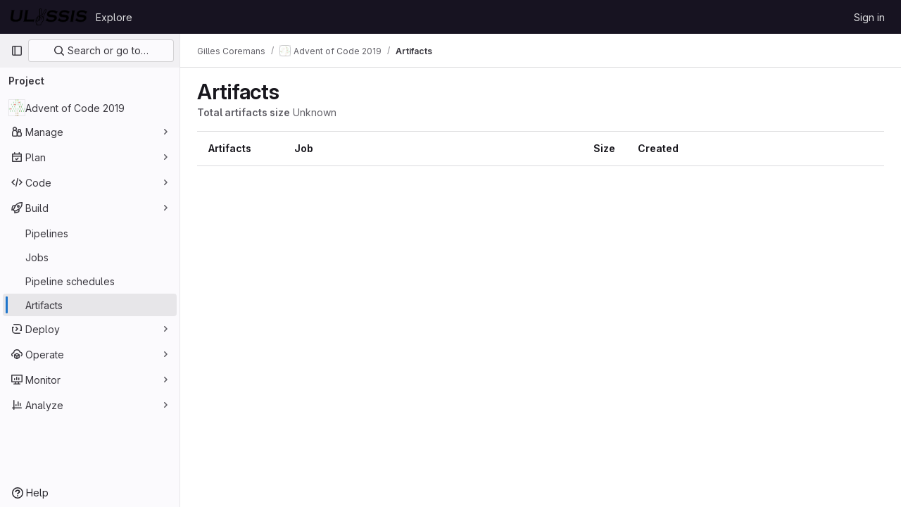

--- FILE ---
content_type: text/javascript; charset=utf-8
request_url: https://gitlab.ulyssis.org/assets/webpack/pages.projects.artifacts.81ddec67.chunk.js
body_size: 116
content:
(this.webpackJsonp=this.webpackJsonp||[]).push([[646],{173:function(p,s,c){c("HVBj"),c("gjpc"),p.exports=c("cd5T")}},[[173,1,0,2,152]]]);
//# sourceMappingURL=pages.projects.artifacts.81ddec67.chunk.js.map

--- FILE ---
content_type: text/javascript; charset=utf-8
request_url: https://gitlab.ulyssis.org/assets/webpack/commons-pages.projects.artifacts-pages.projects.artifacts.browse-pages.projects.artifacts.file.80a06d66.chunk.js
body_size: 50806
content:
(this.webpackJsonp=this.webpackJsonp||[]).push([[152,23,30,41,74,949],{"/8NC":function(e,t,i){var r=i("/eF7"),s=i("nHTl");e.exports=function(e){return s("function"==typeof e?e:r(e,1))}},"/eF7":function(e,t,i){var r=i("omPs"),s=i("LlRA"),n=i("1/+g"),a=i("LK1c"),o=i("qifX"),l=i("iNcF"),c=i("qmgT"),d=i("gO+Z"),u=i("mqi7"),h=i("1sa0"),f=i("5TiC"),p=i("ZB1U"),b=i("aYTY"),m=i("90A/"),g=i("z9/d"),v=i("P/Kr"),y=i("FBB6"),k=i("dOWE"),S=i("XCkn"),j=i("2rze"),O=i("/NDV"),w=i("UwPs"),T={};T["[object Arguments]"]=T["[object Array]"]=T["[object ArrayBuffer]"]=T["[object DataView]"]=T["[object Boolean]"]=T["[object Date]"]=T["[object Float32Array]"]=T["[object Float64Array]"]=T["[object Int8Array]"]=T["[object Int16Array]"]=T["[object Int32Array]"]=T["[object Map]"]=T["[object Number]"]=T["[object Object]"]=T["[object RegExp]"]=T["[object Set]"]=T["[object String]"]=T["[object Symbol]"]=T["[object Uint8Array]"]=T["[object Uint8ClampedArray]"]=T["[object Uint16Array]"]=T["[object Uint32Array]"]=!0,T["[object Error]"]=T["[object Function]"]=T["[object WeakMap]"]=!1,e.exports=function e(t,i,A,x,C,_){var I,$=1&i,P=2&i,D=4&i;if(A&&(I=C?A(t,x,C,_):A(t)),void 0!==I)return I;if(!S(t))return t;var R=v(t);if(R){if(I=b(t),!$)return c(t,I)}else{var z=p(t),B="[object Function]"==z||"[object GeneratorFunction]"==z;if(y(t))return l(t,$);if("[object Object]"==z||"[object Arguments]"==z||B&&!C){if(I=P||B?{}:g(t),!$)return P?u(t,o(I,t)):d(t,a(I,t))}else{if(!T[z])return C?t:{};I=m(t,z,$)}}_||(_=new r);var F=_.get(t);if(F)return F;_.set(t,I),j(t)?t.forEach((function(r){I.add(e(r,i,A,r,t,_))})):k(t)&&t.forEach((function(r,s){I.set(s,e(r,i,A,s,t,_))}));var N=R?void 0:(D?P?f:h:P?w:O)(t);return s(N||t,(function(r,s){N&&(r=t[s=r]),n(I,s,e(r,i,A,s,t,_))})),I}},"/w+w":function(e,t,i){"use strict";var r={props:{heading:{type:String,required:!1,default:null},inlineActions:{type:Boolean,required:!1,default:!1}}},s=i("tBpV"),n=Object(s.a)(r,(function(){var e=this,t=e._self._c;return t("div",{staticClass:"gl-my-5 gl-flex gl-flex-wrap gl-items-center gl-justify-between gl-gap-y-3"},[t("div",{staticClass:"gl-flex gl-w-full gl-flex-wrap gl-justify-between gl-gap-x-5 gl-gap-y-3 md:gl-flex-nowrap"},[t("h1",{staticClass:"gl-heading-1 !gl-m-0",attrs:{"data-testid":"page-heading"}},[e._t("heading"),e._v(" "),e.$scopedSlots.heading?e._e():[e._v(e._s(e.heading))]],2),e._v(" "),e.$scopedSlots.actions?t("div",{staticClass:"page-heading-actions gl-flex gl-shrink-0 gl-flex-wrap gl-items-center gl-gap-3 md:gl-mt-1 lg:gl-mt-2",class:{"gl-w-full sm:gl-w-auto":!e.inlineActions,"gl-w-auto":e.inlineActions},attrs:{"data-testid":"page-heading-actions"}},[e._t("actions")],2):e._e()]),e._v(" "),e.$scopedSlots.description?t("div",{staticClass:"gl-w-full gl-text-subtle",attrs:{"data-testid":"page-heading-description"}},[e._t("description")],2):e._e()])}),[],!1,null,null,null);t.a=n.exports},"1fc5":function(e,t,i){"use strict";i.d(t,"a",(function(){return n}));var r=i("Pyw5");const s={name:"GlButtonGroup",props:{vertical:{type:Boolean,required:!1,default:!1}}};const n=i.n(r)()({render:function(){var e=this.$createElement;return(this._self._c||e)("div",this._g({class:this.vertical?"gl-button-group-vertical btn-group-vertical":"gl-button-group btn-group",attrs:{role:"group"}},this.$listeners),[this._t("default")],2)},staticRenderFns:[]},void 0,s,void 0,!1,void 0,!1,void 0,void 0,void 0)},"2mBx":function(e,t,i){"use strict";i.d(t,"a",(function(){return s}));var r=i("oTzT");const s=function(){let e=arguments.length>0&&void 0!==arguments[0]?arguments[0]:document;const t=Object(r.l)();return!!(t&&""!==t.toString().trim()&&t.containsNode&&Object(r.s)(e))&&t.containsNode(e,!0)}},"2rze":function(e,t,i){var r=i("9s1C"),s=i("wJPF"),n=i("Uc6l"),a=n&&n.isSet,o=a?s(a):r;e.exports=o},"4Alm":function(e,t,i){"use strict";i.d(t,"a",(function(){return o})),i.d(t,"b",(function(){return a}));var r=i("9k56"),s=i("jIK5"),n=i("hII5");const a=Object(n.c)({plain:Object(n.b)(s.g,!1)},"formControls"),o=Object(r.c)({props:a,computed:{custom(){return!this.plain}}})},"5Jof":function(e,t,i){"use strict";i.d(t,"a",(function(){return u}));var r=i("9k56"),s=i("3hkr"),n=i("jIK5"),a=i("hII5"),o=i("g+RJ"),l=i("GeBT"),c=i("aBA8");const d=Object(a.c)({footVariant:Object(a.b)(n.r)},s.M),u=Object(r.c)({name:s.M,mixins:[o.a,l.a,c.a],provide(){return{getBvTableRowGroup:()=>this}},inject:{getBvTable:{default:()=>()=>({})}},inheritAttrs:!1,props:d,computed:{bvTable(){return this.getBvTable()},isTfoot:()=>!0,isDark(){return this.bvTable.dark},isStacked(){return this.bvTable.isStacked},isResponsive(){return this.bvTable.isResponsive},isStickyHeader:()=>!1,hasStickyHeader(){return!this.isStacked&&this.bvTable.stickyHeader},tableVariant(){return this.bvTable.tableVariant},tfootClasses(){return[this.footVariant?"thead-"+this.footVariant:null]},tfootAttrs(){return{...this.bvAttrs,role:"rowgroup"}}},render(e){return e("tfoot",{class:this.tfootClasses,attrs:this.tfootAttrs,on:this.bvListeners},this.normalizeSlot())}})},"5g/e":function(e,t,i){var r={kind:"Document",definitions:[{kind:"OperationDefinition",operation:"query",name:{kind:"Name",value:"getJobArtifacts"},variableDefinitions:[{kind:"VariableDefinition",variable:{kind:"Variable",name:{kind:"Name",value:"projectPath"}},type:{kind:"NonNullType",type:{kind:"NamedType",name:{kind:"Name",value:"ID"}}},directives:[]},{kind:"VariableDefinition",variable:{kind:"Variable",name:{kind:"Name",value:"firstPageSize"}},type:{kind:"NamedType",name:{kind:"Name",value:"Int"}},directives:[]},{kind:"VariableDefinition",variable:{kind:"Variable",name:{kind:"Name",value:"lastPageSize"}},type:{kind:"NamedType",name:{kind:"Name",value:"Int"}},directives:[]},{kind:"VariableDefinition",variable:{kind:"Variable",name:{kind:"Name",value:"prevPageCursor"}},type:{kind:"NamedType",name:{kind:"Name",value:"String"}},defaultValue:{kind:"StringValue",value:"",block:!1},directives:[]},{kind:"VariableDefinition",variable:{kind:"Variable",name:{kind:"Name",value:"nextPageCursor"}},type:{kind:"NamedType",name:{kind:"Name",value:"String"}},defaultValue:{kind:"StringValue",value:"",block:!1},directives:[]}],directives:[],selectionSet:{kind:"SelectionSet",selections:[{kind:"Field",name:{kind:"Name",value:"project"},arguments:[{kind:"Argument",name:{kind:"Name",value:"fullPath"},value:{kind:"Variable",name:{kind:"Name",value:"projectPath"}}}],directives:[],selectionSet:{kind:"SelectionSet",selections:[{kind:"Field",name:{kind:"Name",value:"id"},arguments:[],directives:[]},{kind:"Field",name:{kind:"Name",value:"jobs"},arguments:[{kind:"Argument",name:{kind:"Name",value:"withArtifacts"},value:{kind:"BooleanValue",value:!0}},{kind:"Argument",name:{kind:"Name",value:"first"},value:{kind:"Variable",name:{kind:"Name",value:"firstPageSize"}}},{kind:"Argument",name:{kind:"Name",value:"last"},value:{kind:"Variable",name:{kind:"Name",value:"lastPageSize"}}},{kind:"Argument",name:{kind:"Name",value:"after"},value:{kind:"Variable",name:{kind:"Name",value:"nextPageCursor"}}},{kind:"Argument",name:{kind:"Name",value:"before"},value:{kind:"Variable",name:{kind:"Name",value:"prevPageCursor"}}}],directives:[],selectionSet:{kind:"SelectionSet",selections:[{kind:"Field",name:{kind:"Name",value:"nodes"},arguments:[],directives:[],selectionSet:{kind:"SelectionSet",selections:[{kind:"Field",name:{kind:"Name",value:"id"},arguments:[],directives:[]},{kind:"Field",name:{kind:"Name",value:"name"},arguments:[],directives:[]},{kind:"Field",name:{kind:"Name",value:"webPath"},arguments:[],directives:[]},{kind:"Field",name:{kind:"Name",value:"detailedStatus"},arguments:[],directives:[],selectionSet:{kind:"SelectionSet",selections:[{kind:"FragmentSpread",name:{kind:"Name",value:"CiIcon"},directives:[]}]}},{kind:"Field",name:{kind:"Name",value:"pipeline"},arguments:[],directives:[],selectionSet:{kind:"SelectionSet",selections:[{kind:"Field",name:{kind:"Name",value:"id"},arguments:[],directives:[]},{kind:"Field",name:{kind:"Name",value:"iid"},arguments:[],directives:[]},{kind:"Field",name:{kind:"Name",value:"path"},arguments:[],directives:[]}]}},{kind:"Field",name:{kind:"Name",value:"refName"},arguments:[],directives:[]},{kind:"Field",name:{kind:"Name",value:"refPath"},arguments:[],directives:[]},{kind:"Field",name:{kind:"Name",value:"shortSha"},arguments:[],directives:[]},{kind:"Field",name:{kind:"Name",value:"commitPath"},arguments:[],directives:[]},{kind:"Field",name:{kind:"Name",value:"finishedAt"},arguments:[],directives:[]},{kind:"Field",name:{kind:"Name",value:"browseArtifactsPath"},arguments:[],directives:[]},{kind:"Field",name:{kind:"Name",value:"artifacts"},arguments:[],directives:[],selectionSet:{kind:"SelectionSet",selections:[{kind:"Field",name:{kind:"Name",value:"nodes"},arguments:[],directives:[],selectionSet:{kind:"SelectionSet",selections:[{kind:"Field",name:{kind:"Name",value:"id"},arguments:[],directives:[]},{kind:"Field",name:{kind:"Name",value:"name"},arguments:[],directives:[]},{kind:"Field",name:{kind:"Name",value:"fileType"},arguments:[],directives:[]},{kind:"Field",name:{kind:"Name",value:"downloadPath"},arguments:[],directives:[]},{kind:"Field",name:{kind:"Name",value:"size"},arguments:[],directives:[]},{kind:"Field",name:{kind:"Name",value:"expireAt"},arguments:[],directives:[]}]}}]}}]}},{kind:"Field",name:{kind:"Name",value:"pageInfo"},arguments:[],directives:[],selectionSet:{kind:"SelectionSet",selections:[{kind:"FragmentSpread",name:{kind:"Name",value:"PageInfo"},directives:[]}]}}]}}]}}]}}],loc:{start:0,end:1015}};r.loc.source={body:'#import "~/graphql_shared/fragments/ci_icon.fragment.graphql"\n#import "~/graphql_shared/fragments/page_info.fragment.graphql"\n\nquery getJobArtifacts(\n  $projectPath: ID!\n  $firstPageSize: Int\n  $lastPageSize: Int\n  $prevPageCursor: String = ""\n  $nextPageCursor: String = ""\n) {\n  project(fullPath: $projectPath) {\n    id\n    jobs(\n      withArtifacts: true\n      first: $firstPageSize\n      last: $lastPageSize\n      after: $nextPageCursor\n      before: $prevPageCursor\n    ) {\n      nodes {\n        id\n        name\n        webPath\n        detailedStatus {\n          ...CiIcon\n        }\n        pipeline {\n          id\n          iid\n          path\n        }\n        refName\n        refPath\n        shortSha\n        commitPath\n        finishedAt\n        browseArtifactsPath\n        artifacts {\n          nodes {\n            id\n            name\n            fileType\n            downloadPath\n            size\n            expireAt\n          }\n        }\n      }\n      pageInfo {\n        ...PageInfo\n      }\n    }\n  }\n}\n',name:"GraphQL request",locationOffset:{line:1,column:1}};var s={};function n(e){return e.filter((function(e){if("FragmentDefinition"!==e.kind)return!0;var t=e.name.value;return!s[t]&&(s[t]=!0,!0)}))}r.definitions=r.definitions.concat(n(i("8eye").definitions)),r.definitions=r.definitions.concat(n(i("5wtN").definitions));var a={};function o(e,t){for(var i=0;i<e.definitions.length;i++){var r=e.definitions[i];if(r.name&&r.name.value==t)return r}}r.definitions.forEach((function(e){if(e.name){var t=new Set;!function e(t,i){if("FragmentSpread"===t.kind)i.add(t.name.value);else if("VariableDefinition"===t.kind){var r=t.type;"NamedType"===r.kind&&i.add(r.name.value)}t.selectionSet&&t.selectionSet.selections.forEach((function(t){e(t,i)})),t.variableDefinitions&&t.variableDefinitions.forEach((function(t){e(t,i)})),t.definitions&&t.definitions.forEach((function(t){e(t,i)}))}(e,t),a[e.name.value]=t}})),e.exports=r,e.exports.getJobArtifacts=function(e,t){var i={kind:e.kind,definitions:[o(e,t)]};e.hasOwnProperty("loc")&&(i.loc=e.loc);var r=a[t]||new Set,s=new Set,n=new Set;for(r.forEach((function(e){n.add(e)}));n.size>0;){var l=n;n=new Set,l.forEach((function(e){s.has(e)||(s.add(e),(a[e]||new Set).forEach((function(e){n.add(e)})))}))}return s.forEach((function(t){var r=o(e,t);r&&i.definitions.push(r)})),i}(r,"getJobArtifacts")},"5wtN":function(e,t){var i={kind:"Document",definitions:[{kind:"FragmentDefinition",name:{kind:"Name",value:"PageInfo"},typeCondition:{kind:"NamedType",name:{kind:"Name",value:"PageInfo"}},directives:[],selectionSet:{kind:"SelectionSet",selections:[{kind:"Field",name:{kind:"Name",value:"hasNextPage"},arguments:[],directives:[]},{kind:"Field",name:{kind:"Name",value:"hasPreviousPage"},arguments:[],directives:[]},{kind:"Field",name:{kind:"Name",value:"startCursor"},arguments:[],directives:[]},{kind:"Field",name:{kind:"Name",value:"endCursor"},arguments:[],directives:[]}]}}],loc:{start:0,end:92}};i.loc.source={body:"fragment PageInfo on PageInfo {\n  hasNextPage\n  hasPreviousPage\n  startCursor\n  endCursor\n}\n",name:"GraphQL request",locationOffset:{line:1,column:1}};var r={};function s(e,t){for(var i=0;i<e.definitions.length;i++){var r=e.definitions[i];if(r.name&&r.name.value==t)return r}}i.definitions.forEach((function(e){if(e.name){var t=new Set;!function e(t,i){if("FragmentSpread"===t.kind)i.add(t.name.value);else if("VariableDefinition"===t.kind){var r=t.type;"NamedType"===r.kind&&i.add(r.name.value)}t.selectionSet&&t.selectionSet.selections.forEach((function(t){e(t,i)})),t.variableDefinitions&&t.variableDefinitions.forEach((function(t){e(t,i)})),t.definitions&&t.definitions.forEach((function(t){e(t,i)}))}(e,t),r[e.name.value]=t}})),e.exports=i,e.exports.PageInfo=function(e,t){var i={kind:e.kind,definitions:[s(e,t)]};e.hasOwnProperty("loc")&&(i.loc=e.loc);var n=r[t]||new Set,a=new Set,o=new Set;for(n.forEach((function(e){o.add(e)}));o.size>0;){var l=o;o=new Set,l.forEach((function(e){a.has(e)||(a.add(e),(r[e]||new Set).forEach((function(e){o.add(e)})))}))}return a.forEach((function(t){var r=s(e,t);r&&i.definitions.push(r)})),i}(i,"PageInfo")},"6bix":function(e,t){var i={kind:"Document",definitions:[{kind:"OperationDefinition",operation:"query",name:{kind:"Name",value:"getBuildArtifactsSize"},variableDefinitions:[{kind:"VariableDefinition",variable:{kind:"Variable",name:{kind:"Name",value:"projectPath"}},type:{kind:"NonNullType",type:{kind:"NamedType",name:{kind:"Name",value:"ID"}}},directives:[]}],directives:[],selectionSet:{kind:"SelectionSet",selections:[{kind:"Field",name:{kind:"Name",value:"project"},arguments:[{kind:"Argument",name:{kind:"Name",value:"fullPath"},value:{kind:"Variable",name:{kind:"Name",value:"projectPath"}}}],directives:[],selectionSet:{kind:"SelectionSet",selections:[{kind:"Field",name:{kind:"Name",value:"id"},arguments:[],directives:[]},{kind:"Field",name:{kind:"Name",value:"statistics"},arguments:[],directives:[],selectionSet:{kind:"SelectionSet",selections:[{kind:"Field",name:{kind:"Name",value:"buildArtifactsSize"},arguments:[],directives:[]}]}}]}}]}}],loc:{start:0,end:146}};i.loc.source={body:"query getBuildArtifactsSize($projectPath: ID!) {\n  project(fullPath: $projectPath) {\n    id\n    statistics {\n      buildArtifactsSize\n    }\n  }\n}\n",name:"GraphQL request",locationOffset:{line:1,column:1}};var r={};function s(e,t){for(var i=0;i<e.definitions.length;i++){var r=e.definitions[i];if(r.name&&r.name.value==t)return r}}i.definitions.forEach((function(e){if(e.name){var t=new Set;!function e(t,i){if("FragmentSpread"===t.kind)i.add(t.name.value);else if("VariableDefinition"===t.kind){var r=t.type;"NamedType"===r.kind&&i.add(r.name.value)}t.selectionSet&&t.selectionSet.selections.forEach((function(t){e(t,i)})),t.variableDefinitions&&t.variableDefinitions.forEach((function(t){e(t,i)})),t.definitions&&t.definitions.forEach((function(t){e(t,i)}))}(e,t),r[e.name.value]=t}})),e.exports=i,e.exports.getBuildArtifactsSize=function(e,t){var i={kind:e.kind,definitions:[s(e,t)]};e.hasOwnProperty("loc")&&(i.loc=e.loc);var n=r[t]||new Set,a=new Set,o=new Set;for(n.forEach((function(e){o.add(e)}));o.size>0;){var l=o;o=new Set,l.forEach((function(e){a.has(e)||(a.add(e),(r[e]||new Set).forEach((function(e){o.add(e)})))}))}return a.forEach((function(t){var r=s(e,t);r&&i.definitions.push(r)})),i}(i,"getBuildArtifactsSize")},"78vh":function(e,t,i){"use strict";var r=i("Q0Js"),s=TypeError;e.exports=function(e,t){if(!delete e[t])throw new s("Cannot delete property "+r(t)+" of "+r(e))}},"86Lb":function(e,t,i){"use strict";var r=i("ZfjD"),s=i("/EoU"),n=i("ejl/"),a=i("sPwa"),o=i("78vh"),l=i("ocV/");r({target:"Array",proto:!0,arity:1,forced:1!==[].unshift(0)||!function(){try{Object.defineProperty([],"length",{writable:!1}).unshift()}catch(e){return e instanceof TypeError}}()},{unshift:function(e){var t=s(this),i=n(t),r=arguments.length;if(r){l(i+r);for(var c=i;c--;){var d=c+r;c in t?t[d]=t[c]:o(t,d)}for(var u=0;u<r;u++)t[u]=arguments[u]}return a(t,i+r)}})},"8DVS":function(e,t,i){"use strict";i.d(t,"a",(function(){return a})),i.d(t,"b",(function(){return o}));var r=i("9k56"),s=i("jIK5"),n=i("hII5");const a={stacked:Object(n.b)(s.i,!1)},o=Object(r.c)({props:a,computed:{isStacked(){const{stacked:e}=this;return""===e||e},isStackedAlways(){return!0===this.isStacked},stackedTableClasses(){const{isStackedAlways:e}=this;return{"b-table-stacked":e,["b-table-stacked-"+this.stacked]:!e&&this.isStacked}}}})},"8eye":function(e,t){var i={kind:"Document",definitions:[{kind:"FragmentDefinition",name:{kind:"Name",value:"CiIcon"},typeCondition:{kind:"NamedType",name:{kind:"Name",value:"DetailedStatus"}},directives:[],selectionSet:{kind:"SelectionSet",selections:[{kind:"Field",name:{kind:"Name",value:"id"},arguments:[],directives:[]},{kind:"Field",name:{kind:"Name",value:"icon"},arguments:[],directives:[]},{kind:"Field",name:{kind:"Name",value:"text"},arguments:[],directives:[]},{kind:"Field",name:{kind:"Name",value:"detailsPath"},arguments:[],directives:[]}]}}],loc:{start:0,end:71}};i.loc.source={body:"fragment CiIcon on DetailedStatus {\n  id\n  icon\n  text\n  detailsPath\n}\n",name:"GraphQL request",locationOffset:{line:1,column:1}};var r={};function s(e,t){for(var i=0;i<e.definitions.length;i++){var r=e.definitions[i];if(r.name&&r.name.value==t)return r}}i.definitions.forEach((function(e){if(e.name){var t=new Set;!function e(t,i){if("FragmentSpread"===t.kind)i.add(t.name.value);else if("VariableDefinition"===t.kind){var r=t.type;"NamedType"===r.kind&&i.add(r.name.value)}t.selectionSet&&t.selectionSet.selections.forEach((function(t){e(t,i)})),t.variableDefinitions&&t.variableDefinitions.forEach((function(t){e(t,i)})),t.definitions&&t.definitions.forEach((function(t){e(t,i)}))}(e,t),r[e.name.value]=t}})),e.exports=i,e.exports.CiIcon=function(e,t){var i={kind:e.kind,definitions:[s(e,t)]};e.hasOwnProperty("loc")&&(i.loc=e.loc);var n=r[t]||new Set,a=new Set,o=new Set;for(n.forEach((function(e){o.add(e)}));o.size>0;){var l=o;o=new Set,l.forEach((function(e){a.has(e)||(a.add(e),(r[e]||new Set).forEach((function(e){o.add(e)})))}))}return a.forEach((function(t){var r=s(e,t);r&&i.definitions.push(r)})),i}(i,"CiIcon")},"90A/":function(e,t,i){var r=i("TXW/"),s=i("p1dg"),n=i("zPTW"),a=i("VYh0"),o=i("b/GH");e.exports=function(e,t,i){var l=e.constructor;switch(t){case"[object ArrayBuffer]":return r(e);case"[object Boolean]":case"[object Date]":return new l(+e);case"[object DataView]":return s(e,i);case"[object Float32Array]":case"[object Float64Array]":case"[object Int8Array]":case"[object Int16Array]":case"[object Int32Array]":case"[object Uint8Array]":case"[object Uint8ClampedArray]":case"[object Uint16Array]":case"[object Uint32Array]":return o(e,i);case"[object Map]":return new l;case"[object Number]":case"[object String]":return new l(e);case"[object RegExp]":return n(e);case"[object Set]":return new l;case"[object Symbol]":return a(e)}}},"9ZSa":function(e,t,i){"use strict";i.d(t,"a",(function(){return w})),i.d(t,"b",(function(){return O}));var r=i("9k56"),s=i("CU79"),n=i("jIK5"),a=i("4z8A"),o=i("gZSI"),l=i("C+ps"),c=i("9Dxz"),d=i("i8zK"),u=i("KZ4l"),h=i("VuSA"),f=i("hII5"),p=i("idLb"),b=i("I3xC"),m=i("TnX6"),g=i("S8CU");const v=(e,t)=>{const i=[];if(Object(o.a)(e)&&e.filter(b.a).forEach(e=>{if(Object(o.m)(e))i.push({key:e,label:Object(m.d)(e)});else if(Object(o.i)(e)&&e.key&&Object(o.m)(e.key))i.push(Object(h.b)(e));else if(Object(o.i)(e)&&1===Object(h.h)(e).length){const t=Object(h.h)(e)[0],r=((e,t)=>{let i=null;return Object(o.m)(t)?i={key:e,label:t}:Object(o.e)(t)?i={key:e,formatter:t}:Object(o.i)(t)?(i=Object(h.b)(t),i.key=i.key||e):!1!==t&&(i={key:e}),i})(t,e[t]);r&&i.push(r)}}),0===i.length&&Object(o.a)(t)&&t.length>0){const e=t[0];Object(h.h)(e).forEach(e=>{g.e[e]||i.push({key:e,label:Object(m.d)(e)})})}const r={};return i.filter(e=>!r[e.key]&&(r[e.key]=!0,e.label=Object(o.m)(e.label)?e.label:Object(m.d)(e.key),!0))},{mixin:y,props:k,prop:S,event:j}=Object(d.a)("value",{type:n.b,defaultValue:[]}),O=Object(h.m)({...k,fields:Object(f.b)(n.b,null),items:Object(f.b)(n.b,[]),primaryKey:Object(f.b)(n.r),[S]:Object(f.b)(n.b,[])}),w=Object(r.c)({mixins:[y,a.a],props:O,data(){const{items:e}=this;return{localItems:Object(o.a)(e)?e.slice():[]}},computed:{computedFields(){return v(this.fields,this.localItems)},computedFieldsObj(){const{bvParent:e}=this;return this.computedFields.reduce((t,i)=>{if(t[i.key]=Object(h.b)(i),i.formatter){let r=i.formatter;Object(o.m)(r)&&Object(o.e)(e[r])?r=e[r]:Object(o.e)(r)||(r=void 0),t[i.key].formatter=r}return t},{})},computedItems(){const{paginatedItems:e,sortedItems:t,filteredItems:i,localItems:r}=Object(p.a)(this);return(e||t||i||r||[]).slice()},context(){const{perPage:e,currentPage:t}=Object(p.a)(this);return{filter:this.localFilter,sortBy:this.localSortBy,sortDesc:this.localSortDesc,perPage:Object(c.b)(Object(u.b)(e,0),0),currentPage:Object(c.b)(Object(u.b)(t,0),1),apiUrl:this.apiUrl}}},watch:{items(e){this.localItems=Object(o.a)(e)?e.slice():[]},computedItems(e,t){Object(l.a)(e,t)||this.$emit(j,e)},context(e,t){Object(l.a)(e,t)||this.$emit(s.h,e)}},mounted(){this.$emit(j,this.computedItems)},methods:{getFieldFormatter(e){const t=this.computedFieldsObj[e];return t?t.formatter:void 0}}})},"9fwh":function(e,t,i){var r,s,n;s=[],void 0===(n="function"==typeof(r=function(){var e=/(auto|scroll)/,t=function(e,i){return null===e.parentNode?i:t(e.parentNode,i.concat([e]))},i=function(e,t){return getComputedStyle(e,null).getPropertyValue(t)},r=function(t){return e.test(function(e){return i(e,"overflow")+i(e,"overflow-y")+i(e,"overflow-x")}(t))};return function(e){if(e instanceof HTMLElement||e instanceof SVGElement){for(var i=t(e.parentNode,[]),s=0;s<i.length;s+=1)if(r(i[s]))return i[s];return document.scrollingElement||document.documentElement}}})?r.apply(t,s):r)||(e.exports=n)},"9s1C":function(e,t,i){var r=i("ZB1U"),s=i("QA6A");e.exports=function(e){return s(e)&&"[object Set]"==r(e)}},A5dm:function(e,t,i){"use strict";i.d(t,"a",(function(){return c}));var r=i("lHJB"),s=i("waGw"),n=i("iQdY"),a=i("Pyw5"),o=i.n(a);const l={name:"GlTruncate",POSITION:n.a,directives:{GlTooltip:r.a,GlResizeObserver:s.a},props:{text:{type:String,required:!0},position:{type:String,required:!1,default:n.a.END,validator:e=>Object.values(n.a).includes(e)},withTooltip:{type:Boolean,required:!1,default:!1}},data:()=>({isTruncated:!1}),computed:{middleIndex(){return Math.floor(this.text.length/2)},preventWhitespaceCollapse(){const e=/^[ \n\t\r\f]$/,{text:t,middleIndex:i}=this,r=e.test(t.charAt(i-1)),s=e.test(t.charAt(i));return r&&!s},first(){const e=this.text.slice(0,this.middleIndex);return this.preventWhitespaceCollapse?`${e}${n.b}`:e},last(){return this.text.slice(this.middleIndex)},isTooltipDisabled(){return!this.withTooltip||!this.isTruncated},title(){return this.withTooltip?this.text:void 0}},watch:{withTooltip(e){e&&this.checkTruncationState()}},methods:{checkTruncationState(){this.withTooltip&&(this.isTruncated=this.$refs.text.scrollWidth>this.$refs.text.offsetWidth)}}};const c=o()({render:function(){var e=this,t=e.$createElement,i=e._self._c||t;return e.position===e.$options.POSITION.START?i("span",{directives:[{name:"gl-tooltip",rawName:"v-gl-tooltip",value:{disabled:e.isTooltipDisabled},expression:"{ disabled: isTooltipDisabled }"},{name:"gl-resize-observer",rawName:"v-gl-resize-observer:[withTooltip]",value:e.checkTruncationState,expression:"checkTruncationState",arg:e.withTooltip}],staticClass:"gl-truncate-component",attrs:{title:e.title}},[i("span",{ref:"text",staticClass:"gl-truncate-start !gl-text-ellipsis"},[e._v("‎"+e._s(e.text)+"‎")])]):e.position===e.$options.POSITION.MIDDLE?i("span",{directives:[{name:"gl-tooltip",rawName:"v-gl-tooltip",value:{disabled:e.isTooltipDisabled},expression:"{ disabled: isTooltipDisabled }"},{name:"gl-resize-observer",rawName:"v-gl-resize-observer:[withTooltip]",value:e.checkTruncationState,expression:"checkTruncationState",arg:e.withTooltip}],staticClass:"gl-truncate-component",attrs:{title:e.title}},[i("span",{ref:"text",staticClass:"gl-truncate-end"},[e._v(e._s(e.first))]),i("span",{staticClass:"gl-truncate-start"},[e._v("‎"+e._s(e.last)+"‎")])]):i("span",{directives:[{name:"gl-tooltip",rawName:"v-gl-tooltip",value:{disabled:e.isTooltipDisabled},expression:"{ disabled: isTooltipDisabled }"},{name:"gl-resize-observer",rawName:"v-gl-resize-observer:[withTooltip]",value:e.checkTruncationState,expression:"checkTruncationState",arg:e.withTooltip}],staticClass:"gl-truncate-component",attrs:{"data-testid":"truncate-end-container",title:e.title}},[i("span",{ref:"text",staticClass:"gl-truncate-end"},[e._v(e._s(e.text))])])},staticRenderFns:[]},void 0,l,void 0,!1,void 0,!1,void 0,void 0,void 0)},BAFT:function(e,t,i){"use strict";i.d(t,"a",(function(){return l})),i.d(t,"b",(function(){return c}));var r=i("9k56"),s=i("jIK5"),n=i("BBKf"),a=i("hII5"),o=i("5Jof");const l={footClone:Object(a.b)(s.g,!1),footRowVariant:Object(a.b)(s.r),footVariant:Object(a.b)(s.r),tfootClass:Object(a.b)(s.e),tfootTrClass:Object(a.b)(s.e)},c=Object(r.c)({props:l,methods:{renderTFootCustom(){const e=this.$createElement;return this.hasNormalizedSlot(n.c)?e(o.a,{class:this.tfootClass||null,props:{footVariant:this.footVariant||this.headVariant||null},key:"bv-tfoot-custom"},this.normalizeSlot(n.c,{items:this.computedItems.slice(),fields:this.computedFields.slice(),columns:this.computedFields.length})):e()},renderTfoot(){return this.footClone?this.renderThead(!0):this.renderTFootCustom()}}})},Bf6e:function(e,t,i){(e.exports=i("VNgF")(!1)).push([e.i,".resize-observer[data-v-8859cc6c]{position:absolute;top:0;left:0;z-index:-1;width:100%;height:100%;border:none;background-color:transparent;pointer-events:none;display:block;overflow:hidden;opacity:0}.resize-observer[data-v-8859cc6c] object{display:block;position:absolute;top:0;left:0;height:100%;width:100%;overflow:hidden;pointer-events:none;z-index:-1}",""])},BmRB:function(e,t,i){var r=i("YQu2"),s=i("gkan"),n=Array.prototype.push;function a(e,t){return 2==t?function(t,i){return e(t,i)}:function(t){return e(t)}}function o(e){for(var t=e?e.length:0,i=Array(t);t--;)i[t]=e[t];return i}function l(e,t){return function(){var i=arguments.length;if(i){for(var r=Array(i);i--;)r[i]=arguments[i];var s=r[0]=t.apply(void 0,r);return e.apply(void 0,r),s}}}e.exports=function e(t,i,c,d){var u="function"==typeof i,h=i===Object(i);if(h&&(d=c,c=i,i=void 0),null==c)throw new TypeError;d||(d={});var f=!("cap"in d)||d.cap,p=!("curry"in d)||d.curry,b=!("fixed"in d)||d.fixed,m=!("immutable"in d)||d.immutable,g=!("rearg"in d)||d.rearg,v=u?c:s,y="curry"in d&&d.curry,k="fixed"in d&&d.fixed,S="rearg"in d&&d.rearg,j=u?c.runInContext():void 0,O=u?c:{ary:t.ary,assign:t.assign,clone:t.clone,curry:t.curry,forEach:t.forEach,isArray:t.isArray,isError:t.isError,isFunction:t.isFunction,isWeakMap:t.isWeakMap,iteratee:t.iteratee,keys:t.keys,rearg:t.rearg,toInteger:t.toInteger,toPath:t.toPath},w=O.ary,T=O.assign,A=O.clone,x=O.curry,C=O.forEach,_=O.isArray,I=O.isError,$=O.isFunction,P=O.isWeakMap,D=O.keys,R=O.rearg,z=O.toInteger,B=O.toPath,F=D(r.aryMethod),N={castArray:function(e){return function(){var t=arguments[0];return _(t)?e(o(t)):e.apply(void 0,arguments)}},iteratee:function(e){return function(){var t=arguments[0],i=arguments[1],r=e(t,i),s=r.length;return f&&"number"==typeof i?(i=i>2?i-2:1,s&&s<=i?r:a(r,i)):r}},mixin:function(e){return function(t){var i=this;if(!$(i))return e(i,Object(t));var r=[];return C(D(t),(function(e){$(t[e])&&r.push([e,i.prototype[e]])})),e(i,Object(t)),C(r,(function(e){var t=e[1];$(t)?i.prototype[e[0]]=t:delete i.prototype[e[0]]})),i}},nthArg:function(e){return function(t){var i=t<0?1:z(t)+1;return x(e(t),i)}},rearg:function(e){return function(t,i){var r=i?i.length:0;return x(e(t,i),r)}},runInContext:function(i){return function(r){return e(t,i(r),d)}}};function E(e,t){if(f){var i=r.iterateeRearg[e];if(i)return function(e,t){return q(e,(function(e){var i=t.length;return function(e,t){return 2==t?function(t,i){return e.apply(void 0,arguments)}:function(t){return e.apply(void 0,arguments)}}(R(a(e,i),t),i)}))}(t,i);var s=!u&&r.iterateeAry[e];if(s)return function(e,t){return q(e,(function(e){return"function"==typeof e?a(e,t):e}))}(t,s)}return t}function V(e,t,i){if(b&&(k||!r.skipFixed[e])){var s=r.methodSpread[e],a=s&&s.start;return void 0===a?w(t,i):function(e,t){return function(){for(var i=arguments.length,r=i-1,s=Array(i);i--;)s[i]=arguments[i];var a=s[t],o=s.slice(0,t);return a&&n.apply(o,a),t!=r&&n.apply(o,s.slice(t+1)),e.apply(this,o)}}(t,a)}return t}function L(e,t,i){return g&&i>1&&(S||!r.skipRearg[e])?R(t,r.methodRearg[e]||r.aryRearg[i]):t}function G(e,t){for(var i=-1,r=(t=B(t)).length,s=r-1,n=A(Object(e)),a=n;null!=a&&++i<r;){var o=t[i],l=a[o];null==l||$(l)||I(l)||P(l)||(a[o]=A(i==s?l:Object(l))),a=a[o]}return n}function M(t,i){var s=r.aliasToReal[t]||t,n=r.remap[s]||s,a=d;return function(t){var r=u?j:O,o=u?j[n]:i,l=T(T({},a),t);return e(r,s,o,l)}}function q(e,t){return function(){var i=arguments.length;if(!i)return e();for(var r=Array(i);i--;)r[i]=arguments[i];var s=g?0:i-1;return r[s]=t(r[s]),e.apply(void 0,r)}}function H(e,t,i){var s,n=r.aliasToReal[e]||e,a=t,c=N[n];return c?a=c(t):m&&(r.mutate.array[n]?a=l(t,o):r.mutate.object[n]?a=l(t,function(e){return function(t){return e({},t)}}(t)):r.mutate.set[n]&&(a=l(t,G))),C(F,(function(e){return C(r.aryMethod[e],(function(t){if(n==t){var i=r.methodSpread[n],o=i&&i.afterRearg;return s=o?V(n,L(n,a,e),e):L(n,V(n,a,e),e),s=function(e,t,i){return y||p&&i>1?x(t,i):t}(0,s=E(n,s),e),!1}})),!s})),s||(s=a),s==t&&(s=y?x(s,1):function(){return t.apply(this,arguments)}),s.convert=M(n,t),s.placeholder=t.placeholder=i,s}if(!h)return H(i,c,v);var W=c,U=[];return C(F,(function(e){C(r.aryMethod[e],(function(e){var t=W[r.remap[e]||e];t&&U.push([e,H(e,t,W)])}))})),C(D(W),(function(e){var t=W[e];if("function"==typeof t){for(var i=U.length;i--;)if(U[i][0]==e)return;t.convert=M(e,t),U.push([e,t])}})),C(U,(function(e){W[e[0]]=e[1]})),W.convert=function(e){return W.runInContext.convert(e)(void 0)},W.placeholder=W,C(D(W),(function(e){C(r.realToAlias[e]||[],(function(t){W[t]=W[e]}))})),W}},"Fsq/":function(e,t,i){"use strict";var r=i("lHJB"),s=i("A5dm"),n=i("bOix"),a=i("5QKO"),o={directives:{GlTooltip:r.a},components:{GlTruncate:s.a},mixins:[a.a],props:{time:{type:[String,Number,Date],required:!0},tooltipPlacement:{type:String,required:!1,default:"top"},cssClass:{type:String,required:!1,default:""},dateTimeFormat:{type:String,required:!1,default:n.b,validator:function(e){return n.a.includes(e)}},enableTruncation:{type:Boolean,required:!1,default:!1}},computed:{timeAgo(){return this.timeFormatted(this.time,this.dateTimeFormat)},tooltipText(){return this.enableTruncation?void 0:this.tooltipTitle(this.time)}}},l=i("tBpV"),c=Object(l.a)(o,(function(){var e=this,t=e._self._c;return t("time",{directives:[{name:"gl-tooltip",rawName:"v-gl-tooltip.viewport",value:{placement:e.tooltipPlacement},expression:"{ placement: tooltipPlacement }",modifiers:{viewport:!0}}],class:e.cssClass,attrs:{title:e.tooltipText,datetime:e.time}},[e._t("default",(function(){return[e.enableTruncation?[t("gl-truncate",{attrs:{text:e.timeAgo,"with-tooltip":""}})]:[e._v(e._s(e.timeAgo))]]}),{timeAgo:e.timeAgo})],2)}),[],!1,null,null,null);t.a=c.exports},Gk2Q:function(e,t,i){"use strict";t.a={itemsLimit:1e3}},HO44:function(e,t,i){"use strict";i.d(t,"a",(function(){return c})),i.d(t,"b",(function(){return l}));var r=i("9k56"),s=i("jIK5"),n=i("gZSI"),a=i("hII5"),o=i("idLb");const l=Object(a.c)({state:Object(a.b)(s.g,null)},"formState"),c=Object(r.c)({props:l,computed:{computedState(){return Object(n.b)(this.state)?this.state:null},stateClass(){const e=this.computedState;return!0===e?"is-valid":!1===e?"is-invalid":null},computedAriaInvalid(){const e=Object(o.a)(this).ariaInvalid;return!0===e||"true"===e||""===e||!1===this.computedState?"true":e}}})},"Ht9+":function(e,t,i){"use strict";i.d(t,"a",(function(){return b}));var r=i("9k56"),s=i("3hkr"),n=i("CU79"),a=i("jIK5"),o=i("gZSI"),l=i("C+ps");const c=(e,t)=>{for(let i=0;i<e.length;i++)if(Object(l.a)(e[i],t))return i;return-1};var d=i("VuSA"),u=i("hII5"),h=i("u7gu");const f=n.U+"indeterminate",p=Object(u.c)(Object(d.m)({...h.c,indeterminate:Object(u.b)(a.g,!1),switch:Object(u.b)(a.g,!1),uncheckedValue:Object(u.b)(a.a,!1),value:Object(u.b)(a.a,!0)}),s.l),b=Object(r.c)({name:s.l,mixins:[h.b],inject:{getBvGroup:{from:"getBvCheckGroup",default:()=>()=>null}},props:p,computed:{bvGroup(){return this.getBvGroup()},isChecked(){const{value:e,computedLocalChecked:t}=this;return Object(o.a)(t)?c(t,e)>-1:Object(l.a)(t,e)},isRadio:()=>!1},watch:{indeterminate(e,t){Object(l.a)(e,t)||this.setIndeterminate(e)}},mounted(){this.setIndeterminate(this.indeterminate)},methods:{computedLocalCheckedWatcher(e,t){if(!Object(l.a)(e,t)){this.$emit(h.a,e);const t=this.$refs.input;t&&this.$emit(f,t.indeterminate)}},handleChange(e){let{target:{checked:t,indeterminate:i}}=e;const{value:r,uncheckedValue:s}=this;let a=this.computedLocalChecked;if(Object(o.a)(a)){const e=c(a,r);t&&e<0?a=a.concat(r):!t&&e>-1&&(a=a.slice(0,e).concat(a.slice(e+1)))}else a=t?r:s;this.computedLocalChecked=a,this.$nextTick(()=>{this.$emit(n.d,a),this.isGroup&&this.bvGroup.$emit(n.d,a),this.$emit(f,i)})},setIndeterminate(e){Object(o.a)(this.computedLocalChecked)&&(e=!1);const t=this.$refs.input;t&&(t.indeterminate=e,this.$emit(f,e))}}})},Hxvt:function(e,t,i){e.exports={ary:i("wX46"),assign:i("LK1c"),clone:i("OksX"),curry:i("a7I8"),forEach:i("LlRA"),isArray:i("P/Kr"),isError:i("M1vi"),isFunction:i("KFC0"),isWeakMap:i("e4xU"),iteratee:i("/8NC"),keys:i("wMi0"),rearg:i("caKw"),toInteger:i("NDsS"),toPath:i("RjFf")}},IwOe:function(e,t,i){"use strict";(function(e){var r=i("Gk2Q"),s=i("sGwS");i.d(t,"d",(function(){return s.a}));var n=i("gwU4");i.d(t,"a",(function(){return n.a}));var a=i("spV8");i.d(t,"b",(function(){return a.a}));var o=i("zFql");i.d(t,"c",(function(){return o.a}));const l={install(e,t){const i=Object.assign({},{installComponents:!0,componentsPrefix:""},t);for(const e in i)void 0!==i[e]&&(r.a[e]=i[e]);i.installComponents&&function(e,t){e.component(t+"recycle-scroller",s.a),e.component(t+"RecycleScroller",s.a),e.component(t+"dynamic-scroller",n.a),e.component(t+"DynamicScroller",n.a),e.component(t+"dynamic-scroller-item",a.a),e.component(t+"DynamicScrollerItem",a.a)}(e,i.componentsPrefix)}};let c=null;"undefined"!=typeof window?c=window.Vue:void 0!==e&&(c=e.Vue),c&&c.use(l)}).call(this,i("uKge"))},JCwV:function(e,t,i){"use strict";(function(e){var r;function s(){s.init||(s.init=!0,r=-1!==function(){var e=window.navigator.userAgent,t=e.indexOf("MSIE ");if(t>0)return parseInt(e.substring(t+5,e.indexOf(".",t)),10);if(e.indexOf("Trident/")>0){var i=e.indexOf("rv:");return parseInt(e.substring(i+3,e.indexOf(".",i)),10)}var r=e.indexOf("Edge/");return r>0?parseInt(e.substring(r+5,e.indexOf(".",r)),10):-1}())}function n(e,t,i,r,s,n,a,o,l,c){"boolean"!=typeof a&&(l=o,o=a,a=!1);var d,u="function"==typeof i?i.options:i;if(e&&e.render&&(u.render=e.render,u.staticRenderFns=e.staticRenderFns,u._compiled=!0,s&&(u.functional=!0)),r&&(u._scopeId=r),n?(d=function(e){(e=e||this.$vnode&&this.$vnode.ssrContext||this.parent&&this.parent.$vnode&&this.parent.$vnode.ssrContext)||"undefined"==typeof __VUE_SSR_CONTEXT__||(e=__VUE_SSR_CONTEXT__),t&&t.call(this,l(e)),e&&e._registeredComponents&&e._registeredComponents.add(n)},u._ssrRegister=d):t&&(d=a?function(e){t.call(this,c(e,this.$root.$options.shadowRoot))}:function(e){t.call(this,o(e))}),d)if(u.functional){var h=u.render;u.render=function(e,t){return d.call(t),h(e,t)}}else{var f=u.beforeCreate;u.beforeCreate=f?[].concat(f,d):[d]}return i}i.d(t,"a",(function(){return l}));var a={name:"ResizeObserver",props:{emitOnMount:{type:Boolean,default:!1},ignoreWidth:{type:Boolean,default:!1},ignoreHeight:{type:Boolean,default:!1}},mounted:function(){var e=this;s(),this.$nextTick((function(){e._w=e.$el.offsetWidth,e._h=e.$el.offsetHeight,e.emitOnMount&&e.emitSize()}));var t=document.createElement("object");this._resizeObject=t,t.setAttribute("aria-hidden","true"),t.setAttribute("tabindex",-1),t.onload=this.addResizeHandlers,t.type="text/html",r&&this.$el.appendChild(t),t.data="about:blank",r||this.$el.appendChild(t)},beforeDestroy:function(){this.removeResizeHandlers()},methods:{compareAndNotify:function(){(!this.ignoreWidth&&this._w!==this.$el.offsetWidth||!this.ignoreHeight&&this._h!==this.$el.offsetHeight)&&(this._w=this.$el.offsetWidth,this._h=this.$el.offsetHeight,this.emitSize())},emitSize:function(){this.$emit("notify",{width:this._w,height:this._h})},addResizeHandlers:function(){this._resizeObject.contentDocument.defaultView.addEventListener("resize",this.compareAndNotify),this.compareAndNotify()},removeResizeHandlers:function(){this._resizeObject&&this._resizeObject.onload&&(!r&&this._resizeObject.contentDocument&&this._resizeObject.contentDocument.defaultView.removeEventListener("resize",this.compareAndNotify),this.$el.removeChild(this._resizeObject),this._resizeObject.onload=null,this._resizeObject=null)}}},o=function(){var e=this.$createElement;return(this._self._c||e)("div",{staticClass:"resize-observer",attrs:{tabindex:"-1"}})};o._withStripped=!0;var l=n({render:o,staticRenderFns:[]},void 0,a,"data-v-8859cc6c",!1,void 0,!1,void 0,void 0,void 0);var c={version:"1.0.1",install:function(e){e.component("resize-observer",l),e.component("ResizeObserver",l)}},d=null;"undefined"!=typeof window?d=window.Vue:void 0!==e&&(d=e.Vue),d&&d.use(c)}).call(this,i("uKge"))},Jm82:function(e,t,i){"use strict";(function(e){function r(e){return(r="function"==typeof Symbol&&"symbol"==typeof Symbol.iterator?function(e){return typeof e}:function(e){return e&&"function"==typeof Symbol&&e.constructor===Symbol&&e!==Symbol.prototype?"symbol":typeof e})(e)}function s(e,t){for(var i=0;i<t.length;i++){var r=t[i];r.enumerable=r.enumerable||!1,r.configurable=!0,"value"in r&&(r.writable=!0),Object.defineProperty(e,r.key,r)}}function n(e){return function(e){if(Array.isArray(e)){for(var t=0,i=new Array(e.length);t<e.length;t++)i[t]=e[t];return i}}(e)||function(e){if(Symbol.iterator in Object(e)||"[object Arguments]"===Object.prototype.toString.call(e))return Array.from(e)}(e)||function(){throw new TypeError("Invalid attempt to spread non-iterable instance")}()}i.d(t,"a",(function(){return c}));var a=function(){function e(t,i,r){!function(e,t){if(!(e instanceof t))throw new TypeError("Cannot call a class as a function")}(this,e),this.el=t,this.observer=null,this.frozen=!1,this.createObserver(i,r)}var t,i,r;return t=e,(i=[{key:"createObserver",value:function(e,t){var i=this;if(this.observer&&this.destroyObserver(),!this.frozen){var r;if(this.options="function"==typeof(r=e)?{callback:r}:r,this.callback=function(e,t){i.options.callback(e,t),e&&i.options.once&&(i.frozen=!0,i.destroyObserver())},this.callback&&this.options.throttle){var s=(this.options.throttleOptions||{}).leading;this.callback=function(e,t){var i,r,s,a=arguments.length>2&&void 0!==arguments[2]?arguments[2]:{},o=function(o){for(var l=arguments.length,c=new Array(l>1?l-1:0),d=1;d<l;d++)c[d-1]=arguments[d];if(s=c,!i||o!==r){var u=a.leading;"function"==typeof u&&(u=u(o,r)),i&&o===r||!u||e.apply(void 0,[o].concat(n(s))),r=o,clearTimeout(i),i=setTimeout((function(){e.apply(void 0,[o].concat(n(s))),i=0}),t)}};return o._clear=function(){clearTimeout(i),i=null},o}(this.callback,this.options.throttle,{leading:function(e){return"both"===s||"visible"===s&&e||"hidden"===s&&!e}})}this.oldResult=void 0,this.observer=new IntersectionObserver((function(e){var t=e[0];if(e.length>1){var r=e.find((function(e){return e.isIntersecting}));r&&(t=r)}if(i.callback){var s=t.isIntersecting&&t.intersectionRatio>=i.threshold;if(s===i.oldResult)return;i.oldResult=s,i.callback(s,t)}}),this.options.intersection),t.context.$nextTick((function(){i.observer&&i.observer.observe(i.el)}))}}},{key:"destroyObserver",value:function(){this.observer&&(this.observer.disconnect(),this.observer=null),this.callback&&this.callback._clear&&(this.callback._clear(),this.callback=null)}},{key:"threshold",get:function(){return this.options.intersection&&"number"==typeof this.options.intersection.threshold?this.options.intersection.threshold:0}}])&&s(t.prototype,i),r&&s(t,r),e}();function o(e,t,i){var r=t.value;if(r)if("undefined"==typeof IntersectionObserver)console.warn("[vue-observe-visibility] IntersectionObserver API is not available in your browser. Please install this polyfill: https://github.com/w3c/IntersectionObserver/tree/master/polyfill");else{var s=new a(e,r,i);e._vue_visibilityState=s}}function l(e){var t=e._vue_visibilityState;t&&(t.destroyObserver(),delete e._vue_visibilityState)}var c={bind:o,update:function(e,t,i){var s=t.value;if(!function e(t,i){if(t===i)return!0;if("object"===r(t)){for(var s in t)if(!e(t[s],i[s]))return!1;return!0}return!1}(s,t.oldValue)){var n=e._vue_visibilityState;s?n?n.createObserver(s,i):o(e,{value:s},i):l(e)}},unbind:l};var d={version:"1.0.0",install:function(e){e.directive("observe-visibility",c)}},u=null;"undefined"!=typeof window?u=window.Vue:void 0!==e&&(u=e.Vue),u&&u.use(d)}).call(this,i("uKge"))},LK1c:function(e,t,i){var r=i("xJuT"),s=i("/NDV");e.exports=function(e,t){return e&&r(t,s(t),e)}},LPAU:function(e,t,i){"use strict";var r,s=function(){return void 0===r&&(r=Boolean(window&&document&&document.all&&!window.atob)),r},n=function(){var e={};return function(t){if(void 0===e[t]){var i=document.querySelector(t);if(window.HTMLIFrameElement&&i instanceof window.HTMLIFrameElement)try{i=i.contentDocument.head}catch(e){i=null}e[t]=i}return e[t]}}(),a=[];function o(e){for(var t=-1,i=0;i<a.length;i++)if(a[i].identifier===e){t=i;break}return t}function l(e,t){for(var i={},r=[],s=0;s<e.length;s++){var n=e[s],l=t.base?n[0]+t.base:n[0],c=i[l]||0,d="".concat(l," ").concat(c);i[l]=c+1;var u=o(d),h={css:n[1],media:n[2],sourceMap:n[3]};-1!==u?(a[u].references++,a[u].updater(h)):a.push({identifier:d,updater:m(h,t),references:1}),r.push(d)}return r}function c(e){var t=document.createElement("style"),r=e.attributes||{};if(void 0===r.nonce){var s=i.nc;s&&(r.nonce=s)}if(Object.keys(r).forEach((function(e){t.setAttribute(e,r[e])})),"function"==typeof e.insert)e.insert(t);else{var a=n(e.insert||"head");if(!a)throw new Error("Couldn't find a style target. This probably means that the value for the 'insert' parameter is invalid.");a.appendChild(t)}return t}var d,u=(d=[],function(e,t){return d[e]=t,d.filter(Boolean).join("\n")});function h(e,t,i,r){var s=i?"":r.media?"@media ".concat(r.media," {").concat(r.css,"}"):r.css;if(e.styleSheet)e.styleSheet.cssText=u(t,s);else{var n=document.createTextNode(s),a=e.childNodes;a[t]&&e.removeChild(a[t]),a.length?e.insertBefore(n,a[t]):e.appendChild(n)}}function f(e,t,i){var r=i.css,s=i.media,n=i.sourceMap;if(s?e.setAttribute("media",s):e.removeAttribute("media"),n&&"undefined"!=typeof btoa&&(r+="\n/*# sourceMappingURL=data:application/json;base64,".concat(btoa(unescape(encodeURIComponent(JSON.stringify(n))))," */")),e.styleSheet)e.styleSheet.cssText=r;else{for(;e.firstChild;)e.removeChild(e.firstChild);e.appendChild(document.createTextNode(r))}}var p=null,b=0;function m(e,t){var i,r,s;if(t.singleton){var n=b++;i=p||(p=c(t)),r=h.bind(null,i,n,!1),s=h.bind(null,i,n,!0)}else i=c(t),r=f.bind(null,i,t),s=function(){!function(e){if(null===e.parentNode)return!1;e.parentNode.removeChild(e)}(i)};return r(e),function(t){if(t){if(t.css===e.css&&t.media===e.media&&t.sourceMap===e.sourceMap)return;r(e=t)}else s()}}e.exports=function(e,t){(t=t||{}).singleton||"boolean"==typeof t.singleton||(t.singleton=s());var i=l(e=e||[],t);return function(e){if(e=e||[],"[object Array]"===Object.prototype.toString.call(e)){for(var r=0;r<i.length;r++){var s=o(i[r]);a[s].references--}for(var n=l(e,t),c=0;c<i.length;c++){var d=o(i[c]);0===a[d].references&&(a[d].updater(),a.splice(d,1))}i=n}}}},M1vi:function(e,t,i){var r=i("XpzN"),s=i("QA6A"),n=i("8Ei6");e.exports=function(e){if(!s(e))return!1;var t=r(e);return"[object Error]"==t||"[object DOMException]"==t||"string"==typeof e.message&&"string"==typeof e.name&&!n(e)}},M76R:function(e,t,i){"use strict";i.d(t,"a",(function(){return a}));var r=i("oTzT"),s=i("S8CU");const n=["TD","TH","TR"],a=e=>{if(!e||!e.target)return!1;const t=e.target;if(t.disabled||-1!==n.indexOf(t.tagName))return!1;if(Object(r.e)(".dropdown-menu",t))return!0;const i="LABEL"===t.tagName?t:Object(r.e)("label",t);if(i){const e=Object(r.h)(i,"for"),t=e?Object(r.j)(e):Object(r.A)("input, select, textarea",i);if(t&&!t.disabled)return!0}return Object(r.v)(t,s.a)}},OksX:function(e,t,i){var r=i("/eF7");e.exports=function(e){return r(e,4)}},PchU:function(e,t,i){(e.exports=i("VNgF")(!1)).push([e.i,"\n.vue-recycle-scroller {\n  position: relative;\n}\n.vue-recycle-scroller.direction-vertical:not(.page-mode) {\n  overflow-y: auto;\n}\n.vue-recycle-scroller.direction-horizontal:not(.page-mode) {\n  overflow-x: auto;\n}\n.vue-recycle-scroller.direction-horizontal {\n  display: flex;\n}\n.vue-recycle-scroller__slot {\n  flex: auto 0 0;\n}\n.vue-recycle-scroller__item-wrapper {\n  flex: 1;\n  box-sizing: border-box;\n  overflow: hidden;\n  position: relative;\n}\n.vue-recycle-scroller.ready .vue-recycle-scroller__item-view {\n  position: absolute;\n  top: 0;\n  left: 0;\n}\n.will-change-transform {\n  will-change: transform;\n}\n.vue-recycle-scroller.direction-vertical .vue-recycle-scroller__item-wrapper {\n  width: 100%;\n}\n.vue-recycle-scroller.direction-horizontal .vue-recycle-scroller__item-wrapper {\n  height: 100%;\n}\n.vue-recycle-scroller.ready.direction-vertical .vue-recycle-scroller__item-view {\n  width: 100%;\n}\n.vue-recycle-scroller.ready.direction-horizontal .vue-recycle-scroller__item-view {\n  height: 100%;\n}\n",""])},RjFf:function(e,t,i){var r=i("90g9"),s=i("qmgT"),n=i("P/Kr"),a=i("G1mR"),o=i("fQli"),l=i("sRgw"),c=i("rhmX");e.exports=function(e){return n(e)?r(e,l):a(e)?[e]:s(o(c(e)))}},S8CU:function(e,t,i){"use strict";i.d(t,"a",(function(){return o})),i.d(t,"b",(function(){return r})),i.d(t,"c",(function(){return s})),i.d(t,"d",(function(){return n})),i.d(t,"e",(function(){return a}));const r="_cellVariants",s="_rowVariant",n="_showDetails",a=[r,s,n].reduce((e,t)=>({...e,[t]:!0}),{}),o=["a","a *","button","button *","input:not(.disabled):not([disabled])","select:not(.disabled):not([disabled])","textarea:not(.disabled):not([disabled])",'[role="link"]','[role="link"] *','[role="button"]','[role="button"] *',"[tabindex]:not(.disabled):not([disabled])"].join(",")},SGlG:function(e,t,i){"use strict";i.d(t,"a",(function(){return a})),i.d(t,"b",(function(){return n}));var r=i("9k56"),s=i("BBKf");const n={},a=Object(r.c)({methods:{renderColgroup(){const{computedFields:e}=this,t=this.$createElement;let i=t();return this.hasNormalizedSlot(s.u)&&(i=t("colgroup",{key:"colgroup"},[this.normalizeSlot(s.u,{columns:e.length,fields:e})])),i}}})},SeSR:function(e,t,i){"use strict";i.d(t,"a",(function(){return c}));var r=i("o4PY"),s=i.n(r),n=i("Ht9+"),a=i("Pyw5"),o=i.n(a);const l={name:"GlFormCheckbox",components:{BFormCheckbox:n.a},inheritAttrs:!1,model:{prop:"checked",event:"input"},props:{id:{type:String,required:!1,default:()=>s()()}},methods:{change(e){this.$emit("change",e)},input(e){this.$emit("input",e)}}};const c=o()({render:function(){var e=this,t=e.$createElement,i=e._self._c||t;return i("b-form-checkbox",e._b({staticClass:"gl-form-checkbox",attrs:{id:e.id},on:{change:e.change,input:e.input}},"b-form-checkbox",e.$attrs,!1),[e._t("default"),e._v(" "),Boolean(e.$scopedSlots.help)?i("p",{staticClass:"help-text"},[e._t("help")],2):e._e()],2)},staticRenderFns:[]},void 0,l,void 0,!1,void 0,!1,void 0,void 0,void 0)},SnPb:function(e,t,i){"use strict";i.d(t,"a",(function(){return _})),i.d(t,"b",(function(){return I}));var r=i("9k56"),s=i("CU79"),n=i("n6Wd"),a=i("jIK5"),o=i("BBKf"),l=i("ZdEn"),c=i("Xhk9"),d=i("I3xC"),u=i("gZSI"),h=i("o0f2"),f=i("hII5"),p=i("idLb"),b=i("TnX6"),m=i("3hkr"),g=i("g+RJ"),v=i("GeBT"),y=i("aBA8");const k=Object(f.c)({headVariant:Object(f.b)(a.r)},m.O),S=Object(r.c)({name:m.O,mixins:[g.a,v.a,y.a],provide(){return{getBvTableRowGroup:()=>this}},inject:{getBvTable:{default:()=>()=>({})}},inheritAttrs:!1,props:k,computed:{bvTable(){return this.getBvTable()},isThead:()=>!0,isDark(){return this.bvTable.dark},isStacked(){return this.bvTable.isStacked},isResponsive(){return this.bvTable.isResponsive},isStickyHeader(){return!this.isStacked&&this.bvTable.stickyHeader},hasStickyHeader(){return!this.isStacked&&this.bvTable.stickyHeader},tableVariant(){return this.bvTable.tableVariant},theadClasses(){return[this.headVariant?"thead-"+this.headVariant:null]},theadAttrs(){return{role:"rowgroup",...this.bvAttrs}}},render(e){return e("thead",{class:this.theadClasses,attrs:this.theadAttrs,on:this.bvListeners},this.normalizeSlot())}});var j=i("5Jof"),O=i("mIkX"),w=i("YUwJ"),T=i("M76R"),A=i("2mBx");const x=e=>`head(${e||""})`,C=e=>`foot(${e||""})`,_={headRowVariant:Object(f.b)(a.r),headVariant:Object(f.b)(a.r),theadClass:Object(f.b)(a.e),theadTrClass:Object(f.b)(a.e)},I=Object(r.c)({props:_,methods:{fieldClasses:e=>[e.class?e.class:"",e.thClass?e.thClass:""],headClicked(e,t,i){this.stopIfBusy&&this.stopIfBusy(e)||Object(T.a)(e)||Object(A.a)(this.$el)||(Object(l.f)(e),this.$emit(s.r,t.key,t,e,i))},renderThead(){let e=arguments.length>0&&void 0!==arguments[0]&&arguments[0];const{computedFields:t,isSortable:i,isSelectable:r,headVariant:a,footVariant:l,headRowVariant:f,footRowVariant:m}=Object(p.a)(this),g=this.$createElement;if(this.isStackedAlways||0===t.length)return g();const v=i||this.hasListener(s.r),y=r?this.selectAllRows:h.a,k=r?this.clearSelected:h.a,T=t.map((t,r)=>{const{label:s,labelHtml:a,variant:o,stickyColumn:l,key:u}=t;let h=null;t.label.trim()||t.headerTitle||(h=Object(b.d)(t.key));const f={};v&&(f.click=i=>{this.headClicked(i,t,e)},f.keydown=i=>{const r=i.keyCode;r!==n.c&&r!==n.h||this.headClicked(i,t,e)});const p=i?this.sortTheadThAttrs(u,t,e):{},m=i?this.sortTheadThClasses(u,t,e):null,S=i?this.sortTheadThLabel(u,t,e):null,j={class:[{"gl-relative":S},this.fieldClasses(t),m],props:{variant:o,stickyColumn:l},style:t.thStyle||{},attrs:{tabindex:v&&t.sortable?"0":null,abbr:t.headerAbbr||null,title:t.headerTitle||null,"aria-colindex":r+1,"aria-label":h,...this.getThValues(null,u,t.thAttr,e?"foot":"head",{}),...p},on:f,key:u};let O=[x(u),x(u.toLowerCase()),x()];e&&(O=[C(u),C(u.toLowerCase()),C(),...O]);const T={label:s,column:u,field:t,isFoot:e,selectAllRows:y,clearSelected:k},A=this.normalizeSlot(O,T)||g("div",{domProps:Object(c.a)(a,s)}),_=S?g("span",{staticClass:"gl-sr-only"},` (${S})`):null;return g(w.a,j,[A,_].filter(d.a))}).filter(d.a),A=[];if(e)A.push(g(O.a,{class:this.tfootTrClass,props:{variant:Object(u.o)(m)?f:m}},T));else{const e={columns:t.length,fields:t,selectAllRows:y,clearSelected:k};A.push(this.normalizeSlot(o.x,e)||g()),A.push(g(O.a,{class:this.theadTrClass,props:{variant:f}},T))}return g(e?j.a:S,{class:(e?this.tfootClass:this.theadClass)||null,props:e?{footVariant:l||a||null}:{headVariant:a||null},key:e?"bv-tfoot":"bv-thead"},A)}}})},SsIm:function(e,t,i){"use strict";i.d(t,"a",(function(){return r})),i.d(t,"b",(function(){return s}));const r={items:{type:Array,required:!0},keyField:{type:String,default:"id"},direction:{type:String,default:"vertical",validator:e=>["vertical","horizontal"].includes(e)}};function s(){return this.items.length&&"object"!=typeof this.items[0]}},"TXW/":function(e,t,i){var r=i("Pt7R");e.exports=function(e){var t=new e.constructor(e.byteLength);return new r(t).set(new r(e)),t}},U29U:function(e,t,i){"use strict";i.d(t,"a",(function(){return r}));const r=(e,t)=>e.map((e,t)=>[t,e]).sort(function(e,t){return this(e[1],t[1])||e[0]-t[0]}.bind(t)).map(e=>e[1])},VNgF:function(e,t,i){"use strict";e.exports=function(e){var t=[];return t.toString=function(){return this.map((function(t){var i=function(e,t){var i=e[1]||"",r=e[3];if(!r)return i;if(t&&"function"==typeof btoa){var s=(a=r,"/*# sourceMappingURL=data:application/json;charset=utf-8;base64,"+btoa(unescape(encodeURIComponent(JSON.stringify(a))))+" */"),n=r.sources.map((function(e){return"/*# sourceURL="+r.sourceRoot+e+" */"}));return[i].concat(n).concat([s]).join("\n")}var a;return[i].join("\n")}(t,e);return t[2]?"@media "+t[2]+"{"+i+"}":i})).join("")},t.i=function(e,i){"string"==typeof e&&(e=[[null,e,""]]);for(var r={},s=0;s<this.length;s++){var n=this[s][0];null!=n&&(r[n]=!0)}for(s=0;s<e.length;s++){var a=e[s];null!=a[0]&&r[a[0]]||(i&&!a[2]?a[2]=i:i&&(a[2]="("+a[2]+") and ("+i+")"),t.push(a))}},t}},VTVO:function(e,t,i){"use strict";i.d(t,"a",(function(){return a})),i.d(t,"b",(function(){return n}));var r=i("gMZC"),s=i.n(r);const n=s()((e,t)=>{const[i,...r]=t,s="function"==typeof e?e:()=>e;return[i,...r.flatMap(e=>[s(),e],r)]}),a=s()((e,t,i)=>[...i.slice(0,e),t,...i.slice(e)])},VYh0:function(e,t,i){var r=i("aCzx"),s=r?r.prototype:void 0,n=s?s.valueOf:void 0;e.exports=function(e){return n?Object(n.call(e)):{}}},X80m:function(e,t,i){"use strict";i.d(t,"a",(function(){return g})),i.d(t,"b",(function(){return m}));var r=i("9k56"),s=i("3hkr"),n=i("jIK5"),a=i("oTzT"),o=i("gZSI"),l=i("KZ4l"),c=i("hII5"),d=i("TnX6"),u=i("g+RJ"),h=i("GeBT"),f=i("aBA8");const p=e=>(e=Object(l.b)(e,0))>0?e:null,b=e=>Object(o.o)(e)||p(e)>0,m=Object(c.c)({colspan:Object(c.b)(n.m,null,b),rowspan:Object(c.b)(n.m,null,b),stackedHeading:Object(c.b)(n.r),stickyColumn:Object(c.b)(n.g,!1),variant:Object(c.b)(n.r)},s.H),g=Object(r.c)({name:s.H,mixins:[u.a,h.a,f.a],inject:{getBvTableTr:{default:()=>()=>({})}},inheritAttrs:!1,props:m,computed:{bvTableTr(){return this.getBvTableTr()},tag:()=>"td",inTbody(){return this.bvTableTr.inTbody},inThead(){return this.bvTableTr.inThead},inTfoot(){return this.bvTableTr.inTfoot},isDark(){return this.bvTableTr.isDark},isStacked(){return this.bvTableTr.isStacked},isStackedCell(){return this.inTbody&&this.isStacked},isResponsive(){return this.bvTableTr.isResponsive},isStickyHeader(){return this.bvTableTr.isStickyHeader},hasStickyHeader(){return this.bvTableTr.hasStickyHeader},isStickyColumn(){return!this.isStacked&&(this.isResponsive||this.hasStickyHeader)&&this.stickyColumn},rowVariant(){return this.bvTableTr.variant},headVariant(){return this.bvTableTr.headVariant},footVariant(){return this.bvTableTr.footVariant},tableVariant(){return this.bvTableTr.tableVariant},computedColspan(){return p(this.colspan)},computedRowspan(){return p(this.rowspan)},cellClasses(){let{variant:e,headVariant:t,isStickyColumn:i}=this;return(!e&&this.isStickyHeader&&!t||!e&&i&&this.inTfoot&&!this.footVariant||!e&&i&&this.inThead&&!t||!e&&i&&this.inTbody)&&(e=this.rowVariant||this.tableVariant||"b-table-default"),[e?`${this.isDark?"bg":"table"}-${e}`:null,i?"b-table-sticky-column":null]},cellAttrs(){const{stackedHeading:e}=this,t=this.inThead||this.inTfoot,i=this.computedColspan,r=this.computedRowspan;let s="cell",n=null;return t?(s="columnheader",n=i>0?"colspan":"col"):Object(a.t)(this.tag,"th")&&(s="rowheader",n=r>0?"rowgroup":"row"),{colspan:i,rowspan:r,role:s,scope:n,...this.bvAttrs,"data-label":this.isStackedCell&&!Object(o.o)(e)?Object(d.e)(e):null}}},render(e){const t=[this.normalizeSlot()];return e(this.tag,{class:this.cellClasses,attrs:this.cellAttrs,on:this.bvListeners},[this.isStackedCell?e("div",[t]):t])}})},Y7uC:function(e,t,i){"use strict";i.d(t,"a",(function(){return o}));var r=i("VTVO"),s=i("MiB8"),n=i("Pyw5");const a={name:"GlFriendlyWrap",functional:!0,props:{text:{type:String,required:!0},symbols:{type:Array,required:!1,default:()=>["/"]}},render(e,t){let{props:i}=t;const{symbols:n,text:a}=i,o=Object(s.b)(n,null!=a?a:""),l=Object(r.b)(()=>e("wbr"),o);return e("span",{class:"gl-break-words"},l)}},o=i.n(n)()({},void 0,a,void 0,void 0,void 0,!1,void 0,void 0,void 0)},YQu2:function(e,t){t.aliasToReal={each:"forEach",eachRight:"forEachRight",entries:"toPairs",entriesIn:"toPairsIn",extend:"assignIn",extendAll:"assignInAll",extendAllWith:"assignInAllWith",extendWith:"assignInWith",first:"head",conforms:"conformsTo",matches:"isMatch",property:"get",__:"placeholder",F:"stubFalse",T:"stubTrue",all:"every",allPass:"overEvery",always:"constant",any:"some",anyPass:"overSome",apply:"spread",assoc:"set",assocPath:"set",complement:"negate",compose:"flowRight",contains:"includes",dissoc:"unset",dissocPath:"unset",dropLast:"dropRight",dropLastWhile:"dropRightWhile",equals:"isEqual",identical:"eq",indexBy:"keyBy",init:"initial",invertObj:"invert",juxt:"over",omitAll:"omit",nAry:"ary",path:"get",pathEq:"matchesProperty",pathOr:"getOr",paths:"at",pickAll:"pick",pipe:"flow",pluck:"map",prop:"get",propEq:"matchesProperty",propOr:"getOr",props:"at",symmetricDifference:"xor",symmetricDifferenceBy:"xorBy",symmetricDifferenceWith:"xorWith",takeLast:"takeRight",takeLastWhile:"takeRightWhile",unapply:"rest",unnest:"flatten",useWith:"overArgs",where:"conformsTo",whereEq:"isMatch",zipObj:"zipObject"},t.aryMethod={1:["assignAll","assignInAll","attempt","castArray","ceil","create","curry","curryRight","defaultsAll","defaultsDeepAll","floor","flow","flowRight","fromPairs","invert","iteratee","memoize","method","mergeAll","methodOf","mixin","nthArg","over","overEvery","overSome","rest","reverse","round","runInContext","spread","template","trim","trimEnd","trimStart","uniqueId","words","zipAll"],2:["add","after","ary","assign","assignAllWith","assignIn","assignInAllWith","at","before","bind","bindAll","bindKey","chunk","cloneDeepWith","cloneWith","concat","conformsTo","countBy","curryN","curryRightN","debounce","defaults","defaultsDeep","defaultTo","delay","difference","divide","drop","dropRight","dropRightWhile","dropWhile","endsWith","eq","every","filter","find","findIndex","findKey","findLast","findLastIndex","findLastKey","flatMap","flatMapDeep","flattenDepth","forEach","forEachRight","forIn","forInRight","forOwn","forOwnRight","get","groupBy","gt","gte","has","hasIn","includes","indexOf","intersection","invertBy","invoke","invokeMap","isEqual","isMatch","join","keyBy","lastIndexOf","lt","lte","map","mapKeys","mapValues","matchesProperty","maxBy","meanBy","merge","mergeAllWith","minBy","multiply","nth","omit","omitBy","overArgs","pad","padEnd","padStart","parseInt","partial","partialRight","partition","pick","pickBy","propertyOf","pull","pullAll","pullAt","random","range","rangeRight","rearg","reject","remove","repeat","restFrom","result","sampleSize","some","sortBy","sortedIndex","sortedIndexOf","sortedLastIndex","sortedLastIndexOf","sortedUniqBy","split","spreadFrom","startsWith","subtract","sumBy","take","takeRight","takeRightWhile","takeWhile","tap","throttle","thru","times","trimChars","trimCharsEnd","trimCharsStart","truncate","union","uniqBy","uniqWith","unset","unzipWith","without","wrap","xor","zip","zipObject","zipObjectDeep"],3:["assignInWith","assignWith","clamp","differenceBy","differenceWith","findFrom","findIndexFrom","findLastFrom","findLastIndexFrom","getOr","includesFrom","indexOfFrom","inRange","intersectionBy","intersectionWith","invokeArgs","invokeArgsMap","isEqualWith","isMatchWith","flatMapDepth","lastIndexOfFrom","mergeWith","orderBy","padChars","padCharsEnd","padCharsStart","pullAllBy","pullAllWith","rangeStep","rangeStepRight","reduce","reduceRight","replace","set","slice","sortedIndexBy","sortedLastIndexBy","transform","unionBy","unionWith","update","xorBy","xorWith","zipWith"],4:["fill","setWith","updateWith"]},t.aryRearg={2:[1,0],3:[2,0,1],4:[3,2,0,1]},t.iterateeAry={dropRightWhile:1,dropWhile:1,every:1,filter:1,find:1,findFrom:1,findIndex:1,findIndexFrom:1,findKey:1,findLast:1,findLastFrom:1,findLastIndex:1,findLastIndexFrom:1,findLastKey:1,flatMap:1,flatMapDeep:1,flatMapDepth:1,forEach:1,forEachRight:1,forIn:1,forInRight:1,forOwn:1,forOwnRight:1,map:1,mapKeys:1,mapValues:1,partition:1,reduce:2,reduceRight:2,reject:1,remove:1,some:1,takeRightWhile:1,takeWhile:1,times:1,transform:2},t.iterateeRearg={mapKeys:[1],reduceRight:[1,0]},t.methodRearg={assignInAllWith:[1,0],assignInWith:[1,2,0],assignAllWith:[1,0],assignWith:[1,2,0],differenceBy:[1,2,0],differenceWith:[1,2,0],getOr:[2,1,0],intersectionBy:[1,2,0],intersectionWith:[1,2,0],isEqualWith:[1,2,0],isMatchWith:[2,1,0],mergeAllWith:[1,0],mergeWith:[1,2,0],padChars:[2,1,0],padCharsEnd:[2,1,0],padCharsStart:[2,1,0],pullAllBy:[2,1,0],pullAllWith:[2,1,0],rangeStep:[1,2,0],rangeStepRight:[1,2,0],setWith:[3,1,2,0],sortedIndexBy:[2,1,0],sortedLastIndexBy:[2,1,0],unionBy:[1,2,0],unionWith:[1,2,0],updateWith:[3,1,2,0],xorBy:[1,2,0],xorWith:[1,2,0],zipWith:[1,2,0]},t.methodSpread={assignAll:{start:0},assignAllWith:{start:0},assignInAll:{start:0},assignInAllWith:{start:0},defaultsAll:{start:0},defaultsDeepAll:{start:0},invokeArgs:{start:2},invokeArgsMap:{start:2},mergeAll:{start:0},mergeAllWith:{start:0},partial:{start:1},partialRight:{start:1},without:{start:1},zipAll:{start:0}},t.mutate={array:{fill:!0,pull:!0,pullAll:!0,pullAllBy:!0,pullAllWith:!0,pullAt:!0,remove:!0,reverse:!0},object:{assign:!0,assignAll:!0,assignAllWith:!0,assignIn:!0,assignInAll:!0,assignInAllWith:!0,assignInWith:!0,assignWith:!0,defaults:!0,defaultsAll:!0,defaultsDeep:!0,defaultsDeepAll:!0,merge:!0,mergeAll:!0,mergeAllWith:!0,mergeWith:!0},set:{set:!0,setWith:!0,unset:!0,update:!0,updateWith:!0}},t.realToAlias=function(){var e=Object.prototype.hasOwnProperty,i=t.aliasToReal,r={};for(var s in i){var n=i[s];e.call(r,n)?r[n].push(s):r[n]=[s]}return r}(),t.remap={assignAll:"assign",assignAllWith:"assignWith",assignInAll:"assignIn",assignInAllWith:"assignInWith",curryN:"curry",curryRightN:"curryRight",defaultsAll:"defaults",defaultsDeepAll:"defaultsDeep",findFrom:"find",findIndexFrom:"findIndex",findLastFrom:"findLast",findLastIndexFrom:"findLastIndex",getOr:"get",includesFrom:"includes",indexOfFrom:"indexOf",invokeArgs:"invoke",invokeArgsMap:"invokeMap",lastIndexOfFrom:"lastIndexOf",mergeAll:"merge",mergeAllWith:"mergeWith",padChars:"pad",padCharsEnd:"padEnd",padCharsStart:"padStart",propertyOf:"get",rangeStep:"range",rangeStepRight:"rangeRight",restFrom:"rest",spreadFrom:"spread",trimChars:"trim",trimCharsEnd:"trimEnd",trimCharsStart:"trimStart",zipAll:"zip"},t.skipFixed={castArray:!0,flow:!0,flowRight:!0,iteratee:!0,mixin:!0,rearg:!0,runInContext:!0},t.skipRearg={add:!0,assign:!0,assignIn:!0,bind:!0,bindKey:!0,concat:!0,difference:!0,divide:!0,eq:!0,gt:!0,gte:!0,isEqual:!0,lt:!0,lte:!0,matchesProperty:!0,merge:!0,multiply:!0,overArgs:!0,partial:!0,partialRight:!0,propertyOf:!0,random:!0,range:!0,rangeRight:!0,subtract:!0,zip:!0,zipObject:!0,zipObjectDeep:!0}},YUwJ:function(e,t,i){"use strict";i.d(t,"a",(function(){return l}));var r=i("9k56"),s=i("3hkr"),n=i("hII5"),a=i("X80m");const o=Object(n.c)(a.b,s.N),l=Object(r.c)({name:s.N,extends:a.a,props:o,computed:{tag:()=>"th"}})},a7I8:function(e,t,i){var r=i("4nLy");function s(e,t,i){var n=r(e,8,void 0,void 0,void 0,void 0,void 0,t=i?void 0:t);return n.placeholder=s.placeholder,n}s.placeholder={},e.exports=s},aQY9:function(e,t,i){"use strict";i.d(t,"a",(function(){return l})),i.d(t,"b",(function(){return o}));var r=i("9k56"),s=i("jIK5"),n=i("oTzT"),a=i("hII5");const o=Object(a.c)({autofocus:Object(a.b)(s.g,!1),disabled:Object(a.b)(s.g,!1),form:Object(a.b)(s.r),id:Object(a.b)(s.r),name:Object(a.b)(s.r),required:Object(a.b)(s.g,!1)},"formControls"),l=Object(r.c)({props:o,mounted(){this.handleAutofocus()},activated(){this.handleAutofocus()},methods:{handleAutofocus(){this.$nextTick(()=>{Object(n.z)(()=>{let e=this.$el;this.autofocus&&Object(n.u)(e)&&(Object(n.v)(e,"input, textarea, select")||(e=Object(n.A)("input, textarea, select",e)),Object(n.d)(e))})})}}})},aYTY:function(e,t){var i=Object.prototype.hasOwnProperty;e.exports=function(e){var t=e.length,r=new e.constructor(t);return t&&"string"==typeof e[0]&&i.call(e,"index")&&(r.index=e.index,r.input=e.input),r}},awnp:function(e,t,i){"use strict";i.d(t,"a",(function(){return D})),i.d(t,"b",(function(){return R}));var r=i("9k56"),s=i("CU79"),n=i("n6Wd"),a=i("jIK5"),o=i("QiCN"),l=i("oTzT"),c=i("idLb"),d=i("ZdEn"),u=i("VuSA"),h=i("hII5"),f=i("3hkr"),p=i("g+RJ"),b=i("GeBT"),m=i("aBA8");const g=Object(h.c)({tbodyTransitionHandlers:Object(h.b)(a.n),tbodyTransitionProps:Object(h.b)(a.n)},f.L),v=Object(r.c)({name:f.L,mixins:[p.a,b.a,m.a],provide(){return{getBvTableRowGroup:()=>this}},inject:{getBvTable:{default:()=>()=>({})}},inheritAttrs:!1,props:g,computed:{bvTable(){return this.getBvTable()},isTbody:()=>!0,isDark(){return this.bvTable.dark},isStacked(){return this.bvTable.isStacked},isResponsive(){return this.bvTable.isResponsive},isStickyHeader:()=>!1,hasStickyHeader(){return!this.isStacked&&this.bvTable.stickyHeader},tableVariant(){return this.bvTable.tableVariant},isTransitionGroup(){return this.tbodyTransitionProps||this.tbodyTransitionHandlers},tbodyAttrs(){return{role:"rowgroup",...this.bvAttrs}},tbodyProps(){const{tbodyTransitionProps:e}=this;return e?{...e,tag:"tbody"}:{}}},render(e){const t={props:this.tbodyProps,attrs:this.tbodyAttrs};return this.isTransitionGroup?(t.on=this.tbodyTransitionHandlers||{},t.nativeOn=this.bvListeners):t.on=this.bvListeners,e(this.isTransitionGroup?"transition-group":"tbody",t,this.normalizeSlot())}});var y=i("M76R"),k=i("2mBx"),S=i("BBKf"),j=i("4z8A"),O=i("oJ9E"),w=i("gZSI"),T=i("TnX6"),A=i("mIkX"),x=i("X80m"),C=i("YUwJ"),_=i("S8CU");const I={detailsTdClass:Object(h.b)(a.e),tbodyTrAttr:Object(h.b)(a.o),tbodyTrClass:Object(h.b)([...a.e,a.j])},$=Object(r.c)({mixins:[j.a],props:I,methods:{getTdValues(e,t,i,r){const{bvParent:s}=this;if(i){const r=Object(O.a)(e,t,"");return Object(w.e)(i)?i(r,t,e):Object(w.m)(i)&&Object(w.e)(s[i])?s[i](r,t,e):i}return r},getThValues(e,t,i,r,s){const{bvParent:n}=this;if(i){const s=Object(O.a)(e,t,"");return Object(w.e)(i)?i(s,t,e,r):Object(w.m)(i)&&Object(w.e)(n[i])?n[i](s,t,e,r):i}return s},getFormattedValue(e,t){const{key:i}=t,r=this.getFieldFormatter(i);let s=Object(O.a)(e,i,null);return Object(w.e)(r)&&(s=r(s,i,e)),Object(w.o)(s)?"":s},toggleDetailsFactory(e,t){return()=>{e&&this.$set(t,_.d,!t[_.d])}},rowHovered(e){this.tbodyRowEventStopped(e)||this.emitTbodyRowEvent(s.H,e)},rowUnhovered(e){this.tbodyRowEventStopped(e)||this.emitTbodyRowEvent(s.K,e)},renderTbodyRowCell(e,t,i,r){const{isStacked:s}=this,{key:n,label:a,isRowHeader:o}=e,l=this.$createElement,d=this.hasNormalizedSlot(S.r),u=this.getFormattedValue(i,e),h=!s&&(this.isResponsive||this.stickyHeader)&&e.stickyColumn,f=h?o?C.a:x.a:o?"th":"td",p=i[_.b]&&i[_.b][n]?i[_.b][n]:e.variant||null,b={class:[e.class?e.class:"",this.getTdValues(i,n,e.tdClass,"")],props:{},attrs:{"aria-colindex":String(t+1),...o?this.getThValues(i,n,e.thAttr,"row",{}):this.getTdValues(i,n,e.tdAttr,{})},key:`row-${r}-cell-${t}-${n}`};h?b.props={stackedHeading:s?a:null,stickyColumn:!0,variant:p}:(b.attrs["data-label"]=s&&!Object(w.o)(a)?Object(T.e)(a):null,b.attrs.role=o?"rowheader":"cell",b.attrs.scope=o?"row":null,p&&b.class.push(`${this.dark?"bg":"table"}-${p}`));const m={item:i,index:r,field:e,unformatted:Object(O.a)(i,n,""),value:u,toggleDetails:this.toggleDetailsFactory(d,i),detailsShowing:Boolean(i[_.d])};Object(c.a)(this).supportsSelectableRows&&(m.rowSelected=this.isRowSelected(r),m.selectRow=()=>this.selectRow(r),m.unselectRow=()=>this.unselectRow(r));const g=this.$_bodyFieldSlotNameCache[n];let v=g?this.normalizeSlot(g,m):Object(T.e)(u);return this.isStacked&&(v=[l("div",[v])]),l(f,b,[v])},renderTbodyRow(e,t){const{computedFields:i,striped:n,primaryKey:a,currentPage:o,perPage:l,tbodyTrClass:d,tbodyTrAttr:u,hasSelectableRowClick:h}=Object(c.a)(this),f=this.$createElement,p=this.hasNormalizedSlot(S.r),b=e[_.d]&&p,m=this.$listeners[s.E]||h,g=[],v=b?this.safeId(`_details_${t}_`):null,y=i.map((i,r)=>this.renderTbodyRowCell(i,r,e,t));let k=null;o&&l&&l>0&&(k=String((o-1)*l+t+1));const j=Object(T.e)(Object(O.a)(e,a))||null,C=j||Object(T.e)(t),I=j?this.safeId("_row_"+j):null,$=Object(c.a)(this).selectableRowClasses?this.selectableRowClasses(t):{},P=Object(c.a)(this).selectableRowAttrs?this.selectableRowAttrs(t):{},D=Object(w.e)(d)?d(e,"row"):d,R=Object(w.e)(u)?u(e,"row"):u;if(g.push(f(A.a,{class:[D,$,b?"b-table-has-details":""],props:{variant:e[_.c]||null},attrs:{id:I,...R,tabindex:m?"0":null,"data-pk":j||null,"aria-details":v,"aria-owns":v,"aria-rowindex":k,...P},on:{mouseenter:this.rowHovered,mouseleave:this.rowUnhovered},key:`__b-table-row-${C}__`,ref:"item-rows",[r.b]:!0},y)),b){const r={item:e,index:t,fields:i,toggleDetails:this.toggleDetailsFactory(p,e)};Object(c.a)(this).supportsSelectableRows&&(r.rowSelected=this.isRowSelected(t),r.selectRow=()=>this.selectRow(t),r.unselectRow=()=>this.unselectRow(t));const s=f(x.a,{props:{colspan:i.length},class:this.detailsTdClass},[this.normalizeSlot(S.r,r)]);n&&g.push(f("tr",{staticClass:"d-none",attrs:{"aria-hidden":"true",role:"presentation"},key:"__b-table-details-stripe__"+C}));const a=Object(w.e)(this.tbodyTrClass)?this.tbodyTrClass(e,S.r):this.tbodyTrClass,o=Object(w.e)(this.tbodyTrAttr)?this.tbodyTrAttr(e,S.r):this.tbodyTrAttr;g.push(f(A.a,{staticClass:"b-table-details",class:[a],props:{variant:e[_.c]||null},attrs:{...o,id:v,tabindex:"-1"},key:"__b-table-details__"+C},[s]))}else p&&(g.push(f()),n&&g.push(f()));return g}}}),P=e=>`cell(${e||""})`,D=Object(u.m)({...g,...I,tbodyClass:Object(h.b)(a.e)}),R=Object(r.c)({mixins:[$],props:D,beforeDestroy(){this.$_bodyFieldSlotNameCache=null},methods:{getTbodyTrs(){const{$refs:e}=this,t=e.tbody?e.tbody.$el||e.tbody:null,i=(e["item-rows"]||[]).map(e=>e.$el||e);return t&&t.children&&t.children.length>0&&i&&i.length>0?Object(o.d)(t.children).filter(e=>Object(o.a)(i,e)):[]},getTbodyTrIndex(e){if(!Object(l.s)(e))return-1;const t="TR"===e.tagName?e:Object(l.e)("tr",e,!0);return t?this.getTbodyTrs().indexOf(t):-1},emitTbodyRowEvent(e,t){if(e&&this.hasListener(e)&&t&&t.target){const i=this.getTbodyTrIndex(t.target);if(i>-1){const r=this.computedItems[i];this.$emit(e,r,i,t)}}},tbodyRowEventStopped(e){return this.stopIfBusy&&this.stopIfBusy(e)},onTbodyRowKeydown(e){const{target:t,keyCode:i}=e;if(!this.tbodyRowEventStopped(e)&&"TR"===t.tagName&&Object(l.q)(t)&&0===t.tabIndex)if(Object(o.a)([n.c,n.h],i))Object(d.f)(e),this.onTBodyRowClicked(e);else if(Object(o.a)([n.i,n.a,n.e,n.b],i)){const r=this.getTbodyTrIndex(t);if(r>-1){Object(d.f)(e);const t=this.getTbodyTrs(),s=e.shiftKey;i===n.e||s&&i===n.i?Object(l.d)(t[0]):i===n.b||s&&i===n.a?Object(l.d)(t[t.length-1]):i===n.i&&r>0?Object(l.d)(t[r-1]):i===n.a&&r<t.length-1&&Object(l.d)(t[r+1])}}},onTBodyRowClicked(e){const{$refs:t}=this,i=t.tbody?t.tbody.$el||t.tbody:null;this.tbodyRowEventStopped(e)||Object(y.a)(e)||Object(k.a)(i||this.$el)||this.emitTbodyRowEvent(s.E,e)},onTbodyRowMiddleMouseRowClicked(e){this.tbodyRowEventStopped(e)||2!==e.which||this.emitTbodyRowEvent(s.I,e)},onTbodyRowContextmenu(e){this.tbodyRowEventStopped(e)||this.emitTbodyRowEvent(s.F,e)},onTbodyRowDblClicked(e){this.tbodyRowEventStopped(e)||Object(y.a)(e)||this.emitTbodyRowEvent(s.G,e)},renderTbody(){const{computedItems:e,renderBusy:t,renderTopRow:i,renderEmpty:r,renderBottomRow:n,hasSelectableRowClick:a}=Object(c.a)(this),o=this.$createElement,l=this.hasListener(s.E)||a,d=[],u=t?t():null;if(u)d.push(u);else{const t={};let s=P();s=this.hasNormalizedSlot(s)?s:null,this.computedFields.forEach(e=>{const{key:i}=e,r=P(i),n=P(i.toLowerCase());t[i]=this.hasNormalizedSlot(r)?r:this.hasNormalizedSlot(n)?n:s}),this.$_bodyFieldSlotNameCache=t,d.push(i?i():o()),e.forEach((e,t)=>{d.push(this.renderTbodyRow(e,t))}),d.push(r?r():o()),d.push(n?n():o())}const f={auxclick:this.onTbodyRowMiddleMouseRowClicked,contextmenu:this.onTbodyRowContextmenu,dblclick:this.onTbodyRowDblClicked};l&&(f.click=this.onTBodyRowClicked,f.keydown=this.onTbodyRowKeydown);return o(v,{class:this.tbodyClass||null,props:Object(h.d)(g,this.$props),on:f,ref:"tbody"},d)}}})},"b/GH":function(e,t,i){var r=i("TXW/");e.exports=function(e,t){var i=t?r(e.buffer):e.buffer;return new e.constructor(i,e.byteOffset,e.length)}},caKw:function(e,t,i){var r=i("4nLy"),s=i("0Y/0"),n=s((function(e,t){return r(e,256,void 0,void 0,void 0,t)}));e.exports=n},cd5T:function(e,t,i){"use strict";i.r(t);var r=i("yWhq"),s=i("ewH8"),n=i("GiFX"),a=i("5v28"),o=i("NmEs"),l=i("4+8U"),c=i("SNRI"),d=i("/w+w"),u=i("6bix"),h=i.n(u),f=i("/lV4");const p=Object(f.h)("Artifacts|Artifacts"),b=Object(f.h)("Artifacts|Total artifacts size"),m=Object(f.a)("Unknown"),g=Object(f.a)("Download"),v=Object(f.a)("Select artifacts"),y=Object(f.h)("Artifacts|Browse"),k=Object(f.a)("Delete"),S=Object(f.a)("Expired"),j=Object(f.h)("Artifacts|An error occurred while deleting the artifact"),O=Object(f.h)("Artifacts|An error occurred while retrieving job artifacts"),w=Object(f.a)("Artifacts"),T=Object(f.a)("Job"),A=Object(f.a)("Size"),x=Object(f.a)("Created"),C=Object(f.h)("Artifacts|This artifact will be permanently deleted. Any reports generated from this artifact will be empty."),_=Object(f.h)("Artifacts|Delete artifact"),I=Object(f.a)("Cancel"),$=Object(f.h)("Artifacts|Maximum selected artifacts limit reached"),P=Object(f.h)("Artifacts|Clear selection"),D=Object(f.h)("Artifacts|Delete selected"),R=Object(f.h)("Artifacts|An error occurred while deleting. Some artifacts may not have been deleted."),z=Object(f.h)("Artifacts|Something went wrong while deleting. Please refresh the page to try again.");i("UezY"),i("z6RN"),i("hG7+"),i("3UXl"),i("iyoE"),i("aFm2"),i("R9qC"),i("LdIe"),i("PTOk"),i("v2fZ"),i("ZzK0"),i("BzOf"),i("B++/"),i("47t/"),i("86Lb");var B=i("Lzak"),F=i("znvU"),N=i("MV2A"),E=i("1fc5"),V=i("4lAS"),L=i("s1D3"),G=i("qVG1"),M=i("A7K0"),q=i("SeSR"),H=i("lHJB"),W=i("iM2x"),U=i("jlnU"),K=i("3twG"),J=i("FxFN"),Q=i("Fsq/"),Z=i("4wgn"),X=i("5g/e"),Y=i.n(X);i("RFHG"),i("xuo1");const ee=function(e){return{archive:{...e.artifacts.nodes.find((function(e){return"ARCHIVE"===e.fileType}))},...e}},te=function(e){return{hasArtifacts:e.artifacts.nodes.length>0,hasMetadata:e.artifacts.nodes.some((function(e){return"METADATA"===e.fileType})),...e}};var ie=i("np/g"),re=i.n(ie),se=i("b9Gi");function ne(e,t,i,r){if(function({errors:e=[]}){return null==e?void 0:e.length}(t))return;const s=e.readQuery({query:i,variables:r}),n=Object(se.a)(s,(function(e){e.project.jobs.nodes=e.project.jobs.nodes.map((function(e){return{...e,artifacts:{...e.artifacts,nodes:e.artifacts.nodes.filter((function({id:e}){return e!==t}))}}}))}));e.writeQuery({query:i,variables:r,data:n})}var ae={name:"JobCheckbox",components:{GlFormCheckbox:q.a},directives:{GlTooltip:H.a},props:{hasArtifacts:{type:Boolean,required:!0},selectedArtifacts:{type:Array,required:!0},unselectedArtifacts:{type:Array,required:!0},isSelectedArtifactsLimitReached:{type:Boolean,required:!0}},computed:{disabled(){return!this.hasArtifacts||this.isSelectedArtifactsLimitReached&&!(this.checked||this.indeterminate)},checked(){return this.hasArtifacts&&0===this.unselectedArtifacts.length},indeterminate(){return this.selectedArtifacts.length>0&&this.unselectedArtifacts.length>0},tooltipText(){return this.isSelectedArtifactsLimitReached&&this.disabled?$:""}},methods:{handleChange(e){var t=this;e?this.unselectedArtifacts.forEach((function(e){return t.$emit("selectArtifact",e,!0)})):this.selectedArtifacts.forEach((function(e){return t.$emit("selectArtifact",e,!1)}))}}},oe=i("tBpV"),le=Object(oe.a)(ae,(function(){return(0,this._self._c)("gl-form-checkbox",{directives:[{name:"gl-tooltip",rawName:"v-gl-tooltip.right",modifiers:{right:!0}}],staticClass:"gl-w-0",attrs:{title:this.tooltipText,disabled:this.disabled,checked:this.checked,indeterminate:this.indeterminate},on:{change:this.handleChange}})}),[],!1,null,null,null).exports,ce=i("30su"),de=i("dsWN"),ue={name:"ArtifactsBulkDelete",components:{GlButton:V.a,GlSprintf:ce.a,GlAlert:de.a},props:{selectedArtifacts:{type:Array,required:!0},isSelectedArtifactsLimitReached:{type:Boolean,required:!0}},computed:{checkedCount(){return this.selectedArtifacts.length||0}},i18n:{banner:function(e){return Object(f.i)(Object(f.g)("Artifacts|%{strongStart}%{count}%{strongEnd} artifact selected","Artifacts|%{strongStart}%{count}%{strongEnd} artifacts selected",e),{count:e})},maxSelected:$,clearSelection:P,deleteSelected:D}},he=Object(oe.a)(ue,(function(){var e=this,t=e._self._c;return t("div",[e.isSelectedArtifactsLimitReached?t("gl-alert",{attrs:{variant:"warning",dismissible:!1}},[e._v("\n    "+e._s(e.$options.i18n.maxSelected)+"\n  ")]):e._e(),e._v(" "),e.selectedArtifacts.length>0?t("div",{staticClass:"gl-my-4 gl-border-1 gl-border-solid gl-border-default gl-p-4",attrs:{"data-testid":"bulk-delete-container"}},[t("div",{staticClass:"gl-flex gl-items-center"},[t("div",[t("gl-sprintf",{attrs:{message:e.$options.i18n.banner(e.checkedCount)},scopedSlots:e._u([{key:"strong",fn:function({content:i}){return[t("strong",[e._v(e._s(i))])]}}],null,!1,3347598221)})],1),e._v(" "),t("div",{staticClass:"gl-ml-auto"},[t("gl-button",{attrs:{variant:"default","data-testid":"bulk-delete-clear-button"},on:{click:function(t){return e.$emit("clearSelectedArtifacts")}}},[e._v("\n          "+e._s(e.$options.i18n.clearSelection)+"\n        ")]),e._v(" "),t("gl-button",{attrs:{variant:"danger","data-testid":"bulk-delete-delete-button"},on:{click:function(t){return e.$emit("showBulkDeleteModal")}}},[e._v("\n          "+e._s(e.$options.i18n.deleteSelected)+"\n        ")])],1)])]):e._e()],1)}),[],!1,null,null,null).exports,fe=i("1cpz"),pe={name:"BulkDeleteModal",components:{GlModal:fe.a,GlSprintf:ce.a},props:{visible:{type:Boolean,required:!0},artifactsToDelete:{type:Array,required:!0},isDeleting:{type:Boolean,required:!0}},computed:{checkedCount(){return this.artifactsToDelete.length||0},modalActionPrimary(){return{text:(e=this.checkedCount,Object(f.g)("Artifacts|Delete %d artifact","Artifacts|Delete %d artifacts",e)),attributes:{loading:this.isDeleting,variant:"danger"}};var e},modalActionCancel(){return{text:I,attributes:{disabled:this.isDeleting}}}},BULK_DELETE_MODAL_ID:"artifacts-bulk-delete-modal",i18n:{modalTitle:function(e){return Object(f.g)("Artifacts|Delete %d artifact?","Artifacts|Delete %d artifacts?",e)},modalBody:function(e){return Object(f.i)(Object(f.g)("Artifacts|The selected artifact will be permanently deleted. Any reports generated from these artifacts will be empty.","Artifacts|The selected artifacts will be permanently deleted. Any reports generated from these artifacts will be empty.",e),{count:e})}}},be=Object(oe.a)(pe,(function(){var e=this,t=e._self._c;return t("gl-modal",e._g(e._b({attrs:{size:"sm","modal-id":e.$options.BULK_DELETE_MODAL_ID,visible:e.visible,title:e.$options.i18n.modalTitle(e.checkedCount),"action-primary":e.modalActionPrimary,"action-cancel":e.modalActionCancel,"data-testid":"artifacts-bulk-delete-modal"}},"gl-modal",e.$attrs,!1),e.$listeners),[t("gl-sprintf",{attrs:{message:e.$options.i18n.modalBody(e.checkedCount)}})],1)}),[],!1,null,null,null).exports,me=i("IwOe"),ge=i("shA9"),ve=i.n(ge),ye=i("Y7uC"),ke={name:"ArtifactRow",components:{GlButtonGroup:E.a,GlButton:V.a,GlBadge:B.a,GlFriendlyWrap:ye.a,GlFormCheckbox:q.a},directives:{GlTooltip:H.a},inject:["canDestroyArtifacts"],props:{artifact:{type:Object,required:!0},isSelected:{type:Boolean,required:!0},isLastRow:{type:Boolean,required:!0},isSelectedArtifactsLimitReached:{type:Boolean,required:!0}},computed:{isExpired(){return!!this.artifact.expireAt&&Date.now()>new Date(this.artifact.expireAt).getTime()},isCheckboxDisabled(){return this.isSelectedArtifactsLimitReached&&!this.isSelected},checkboxTooltip(){return this.isCheckboxDisabled?$:""},artifactSize(){return Object(c.f)(this.artifact.size)},canBulkDestroyArtifacts(){return this.canDestroyArtifacts}},methods:{handleInput(e){e!==this.isSelected&&this.$emit("selectArtifact",this.artifact,e)}},i18n:{expired:S,download:g,delete:k}},Se=Object(oe.a)(ke,(function(){var e=this,t=e._self._c;return t("div",{staticClass:"gl-py-4",class:{"gl-border-b-1 gl-border-default gl-border-b-solid":!e.isLastRow}},[t("div",{staticClass:"gl-inline-flex gl-w-full gl-items-center"},[e.canBulkDestroyArtifacts?t("span",{staticClass:"gl-ml-5 md:gl-ml-9"},[t("gl-form-checkbox",{directives:[{name:"gl-tooltip",rawName:"v-gl-tooltip.right",modifiers:{right:!0}}],staticClass:"gl-min-h-4 gl-w-0",attrs:{title:e.checkboxTooltip,checked:e.isSelected,disabled:e.isCheckboxDisabled},on:{input:e.handleInput}})],1):e._e(),e._v(" "),t("span",{staticClass:"gl-flex gl-items-center gl-pl-5",class:e.canBulkDestroyArtifacts?"":"md:gl-pl-8",attrs:{"data-testid":"job-artifact-row-name"}},[t("gl-friendly-wrap",{attrs:{text:e.artifact.name}}),e._v(" "),t("gl-badge",{staticClass:"gl-ml-2",attrs:{variant:"neutral"}},[e._v("\n        "+e._s(e.artifact.fileType.toLowerCase())+"\n      ")]),e._v(" "),e.isExpired?t("gl-badge",{staticClass:"gl-ml-2",attrs:{variant:"warning",icon:"expire"}},[e._v("\n        "+e._s(e.$options.i18n.expired)+"\n      ")]):e._e()],1),e._v(" "),t("span",{staticClass:"gl-ml-5 gl-shrink-0 gl-pr-5 gl-text-right md:gl-ml-0 md:gl-grow",attrs:{"data-testid":"job-artifact-row-size"}},[e._v("\n      "+e._s(e.artifactSize)+"\n    ")]),e._v(" "),t("span",{staticClass:"!gl-w-3/8 gl-shrink-0 gl-grow gl-px-5 gl-text-right md:gl-grow-0"},[t("gl-button-group",[t("gl-button",{attrs:{category:"tertiary",icon:"download",title:e.$options.i18n.download,"aria-label":e.$options.i18n.download,href:e.artifact.downloadPath,"data-testid":"job-artifact-row-download-button"}}),e._v(" "),e.canDestroyArtifacts?t("gl-button",{attrs:{category:"tertiary",icon:"remove",title:e.$options.i18n.delete,"aria-label":e.$options.i18n.delete,"data-testid":"job-artifact-row-delete-button"},on:{click:function(t){return e.$emit("delete")}}}):e._e()],1)],1)])])}),[],!1,null,null,null).exports,je={components:{GlModal:fe.a},props:{artifactName:{type:String,required:!0},deleteInProgress:{type:Boolean,required:!0}},computed:{actionPrimary(){return{text:_,attributes:{variant:"danger",loading:this.deleteInProgress}}}},actionCancel:{text:I},i18n:{title:function(e){return Object(f.i)(Object(f.h)("Artifacts|Delete %{name}?"),{name:e})},body:C}},Oe=Object(oe.a)(je,(function(){var e=this;return(0,e._self._c)("gl-modal",e._g(e._b({ref:"modal",attrs:{"modal-id":"artifact-delete-modal",size:"sm",title:e.$options.i18n.title(e.artifactName),"action-primary":e.actionPrimary,"action-cancel":e.$options.actionCancel}},"gl-modal",e.$attrs,!1),e.$listeners),[e._v("\n  "+e._s(e.$options.i18n.body)+"\n")])}),[],!1,null,null,null).exports,we={name:"ArtifactsTableRowDetails",components:{DynamicScroller:me.a,DynamicScrollerItem:me.b,ArtifactRow:Se,ArtifactDeleteModal:Oe},props:{artifacts:{type:Object,required:!0},selectedArtifacts:{type:Array,required:!0},queryVariables:{type:Object,required:!0},isSelectedArtifactsLimitReached:{type:Boolean,required:!0}},data:()=>({isModalVisible:!1,deleteInProgress:!1,deletingArtifactId:null,deletingArtifactName:""}),computed:{scrollContainerStyle:()=>({maxHeight:"228px"})},methods:{isLastRow(e){return e===this.artifacts.nodes.length-1},isSelected(e){return this.selectedArtifacts.includes(e.id)},showModal(e){this.deletingArtifactId=e.id,this.deletingArtifactName=e.name,this.isModalVisible=!0},hideModal(){this.isModalVisible=!1},clearModal(){this.deletingArtifactId=null,this.deletingArtifactName=""},destroyArtifact(){var e=this;const t=this.deletingArtifactId;this.deleteInProgress=!0,this.$apollo.mutate({mutation:ve.a,variables:{id:t},update:function(i){ne(i,t,Y.a,e.queryVariables)}}).catch((function(){Object(U.createAlert)({message:j}),e.$emit("refetch")})).finally((function(){e.deleteInProgress=!1,e.clearModal()}))}},ARTIFACT_ROW_HEIGHT:56},Te=Object(oe.a)(we,(function(){var e=this,t=e._self._c;return t("div",{staticClass:"gl-overflow-auto",style:e.scrollContainerStyle},[t("dynamic-scroller",{attrs:{items:e.artifacts.nodes,"min-item-size":e.$options.ARTIFACT_ROW_HEIGHT},scopedSlots:e._u([{key:"default",fn:function({item:i,index:r,active:s}){return[t("dynamic-scroller-item",{class:{active:s},attrs:{item:i,active:s}},[t("artifact-row",e._g({attrs:{artifact:i,"is-selected":e.isSelected(i),"is-last-row":e.isLastRow(r),"is-selected-artifacts-limit-reached":e.isSelectedArtifactsLimitReached},on:{delete:function(t){return e.showModal(i)}}},e.$listeners))],1)]}}])}),e._v(" "),t("artifact-delete-modal",{attrs:{"artifact-name":e.deletingArtifactName,visible:e.isModalVisible,"delete-in-progress":e.deleteInProgress},on:{primary:e.destroyArtifact,cancel:e.hideModal,close:e.hideModal,hide:e.hideModal,hidden:e.clearModal}})],1)}),[],!1,null,null,null).exports;const Ae={currentPage:1,prevPageCursor:"",nextPageCursor:"",firstPageSize:20,lastPageSize:null};var xe={name:"JobArtifactsTable",components:{GlBadge:B.a,GlSkeletonLoader:l.a,GlTable:F.a,GlLink:N.a,GlButtonGroup:E.a,GlButton:V.a,GlIcon:L.a,GlPagination:G.a,GlPopover:M.a,GlFormCheckbox:q.a,TimeAgo:Q.a,CiIcon:W.a,JobCheckbox:le,ArtifactsBulkDelete:he,BulkDeleteModal:be,ArtifactsTableRowDetails:Te},directives:{GlTooltip:H.a},inject:["projectId","projectPath","canDestroyArtifacts","jobArtifactsCountLimit"],apollo:{jobArtifacts:{query:Y.a,variables(){return this.queryVariables},update({project:{jobs:{nodes:e=[],pageInfo:t={}}={}}}){var i=this;this.pageInfo=t;const r=e.map(ee).map(te).map((function(e){return{...e,_showDetails:i.expandedJobs.includes(e.id)}}));return r.some((function(e){return!e.hasArtifacts}))&&this.$apollo.queries.jobArtifacts.refetch(),r},error(){Object(U.createAlert)({message:O})}}},data:()=>({jobArtifacts:[],pageInfo:{},expandedJobs:[],selectedArtifacts:[],pagination:Ae,isBulkDeleteModalVisible:!1,jobArtifactsToDelete:[],isBulkDeleting:!1,page:1}),computed:{queryVariables(){return{projectPath:this.projectPath,firstPageSize:this.pagination.firstPageSize,lastPageSize:this.pagination.lastPageSize,prevPageCursor:this.pagination.prevPageCursor,nextPageCursor:this.pagination.nextPageCursor}},showPagination(){const{hasNextPage:e,hasPreviousPage:t}=this.pageInfo;return e||t},prevPage(){return Number(this.pageInfo.hasPreviousPage)},nextPage(){return Number(this.pageInfo.hasNextPage)},fields(){return this.canBulkDestroyArtifacts?[{key:"checkbox",label:v,thClass:"md:gl-w-0 md:gl-min-w-6 md:!gl-pr-0",tdClass:"md:!gl-pr-0"},...this.$options.fields]:this.$options.fields},anyArtifactsSelected(){return Boolean(this.selectedArtifacts.length)},isSelectedArtifactsLimitReached(){return this.selectedArtifacts.length>=this.jobArtifactsCountLimit},canBulkDestroyArtifacts(){return this.canDestroyArtifacts},isDeletingArtifactsForJob(){return this.jobArtifactsToDelete.length>0},artifactsToDelete(){return this.isDeletingArtifactsForJob?this.jobArtifactsToDelete:this.selectedArtifacts},isAnyVisibleArtifactSelected(){var e=this;return this.jobArtifacts.some((function(t){return t.artifacts.nodes.some((function(t){return e.selectedArtifacts.includes(t.id)}))}))},areAllVisibleArtifactsSelected(){var e=this;return this.jobArtifacts.every((function(t){return t.artifacts.nodes.every((function(t){return e.selectedArtifacts.includes(t.id)}))}))},selectAllTooltipText(){return this.isSelectedArtifactsLimitReached&&!this.isAnyVisibleArtifactSelected?$:""}},created(){this.updateQueryParamsFromUrl(),window.addEventListener("popstate",this.updateQueryParamsFromUrl)},destroyed(){window.removeEventListener("popstate",this.updateQueryParamsFromUrl)},methods:{updateQueryParamsFromUrl(){this.page=Number(Object(K.p)("page"))||1},refetchArtifacts(){this.$apollo.queries.jobArtifacts.refetch()},artifactsSize(e){return t=e,Object(c.f)(t.artifacts.nodes.map((function(e){return Number(e.size)})).reduce((function(e,t){return e+t}),0));var t},pipelineId:e=>"#"+Object(J.e)(e.pipeline.id),handlePageChange(e){this.page=e,Object(K.P)({url:Object(K.M)({page:e})});const{startCursor:t,endCursor:i}=this.pageInfo;e>this.pagination.currentPage?this.pagination={...Ae,nextPageCursor:i,currentPage:e}:this.pagination={lastPageSize:20,firstPageSize:null,prevPageCursor:t,currentPage:e},Object(o.N)(this.$el)},handleRowToggle(e,t,i,r){t&&(e(),r?this.expandedJobs.splice(this.expandedJobs.indexOf(i),1):this.expandedJobs.push(i))},selectArtifact(e,t){const i=this.selectedArtifacts.includes(e.id);!t||i||this.isSelectedArtifactsLimitReached?i&&this.selectedArtifacts.splice(this.selectedArtifacts.indexOf(e.id),1):this.selectedArtifacts.push(e.id)},onConfirmBulkDelete(e){var t=this;e&&e.preventDefault(),this.isBulkDeleting=!0,this.$apollo.mutate({mutation:re.a,variables:{projectId:Object(J.c)(Z.D,this.projectId),ids:this.artifactsToDelete},update:function(e,{data:i}){const{errors:r,destroyedCount:s,destroyedIds:n}=i.bulkDestroyJobArtifacts;var a;null!=r&&r.length&&Object(U.createAlert)({message:R,captureError:!0,error:new Error(r.join(" "))}),null!=n&&n.length&&(t.$toast.show((a=s,Object(f.g)("Artifacts|%d selected artifact deleted","Artifacts|%d selected artifacts deleted",a))),n.forEach((function(i){ne(e,i,Y.a,t.queryVariables)})),e.gc(),t.isDeletingArtifactsForJob||t.clearSelectedArtifacts())}}).catch((function(e){t.onError(e)})).finally((function(){t.isBulkDeleting=!1,t.isBulkDeleteModalVisible=!1,t.jobArtifactsToDelete=[]}))},onError(e){Object(U.createAlert)({message:z,captureError:!0,error:e})},handleBulkDeleteModalShow(){this.isBulkDeleteModalVisible=!0},handleBulkDeleteModalHidden(){this.isBulkDeleteModalVisible=!1,this.jobArtifactsToDelete=[]},handleSelectAllChecked(e){var t=this;this.jobArtifacts.map((function(i){return i.artifacts.nodes.map((function(i){return t.selectArtifact(i,e)}))}))},clearSelectedArtifacts(){this.selectedArtifacts=[]},downloadPath(e){var t;return null===(t=e.archive)||void 0===t?void 0:t.downloadPath},downloadButtonDisabled(e){var t;return!(null!==(t=e.archive)&&void 0!==t&&t.downloadPath)},browseButtonDisabled:e=>!e.browseArtifactsPath||!e.hasMetadata,browseButtonHref(e){return this.browseButtonDisabled(e)?"":e.browseArtifactsPath},deleteButtonDisabled(e){return!e.hasArtifacts||!this.canBulkDestroyArtifacts},deleteArtifactsForJob(e){this.jobArtifactsToDelete=e.artifacts.nodes.map((function(e){return e.id})),this.handleBulkDeleteModalShow()},artifactBadges(e=[]){if(!e.length)return{first:null,remaining:[]};const t=e.map((function(e){var t;return(null===(t=e.fileType)||void 0===t?void 0:t.toLowerCase())||""})),i=t.find((function(e){return"sast"===e||"dast"===e}));if(i){const e=t.findIndex((function(e){return e===i}));t.unshift(t.splice(e,1)[0])}return{first:t.shift(),remaining:t}},popoverText:(e=[])=>Object(f.i)(Object(f.h)("Artifacts|+%{count} more"),{count:e.length}),popoverTarget:e=>"artifact-popover-"+e},fields:[{key:"artifacts",label:w,thClass:"gl-w-1/8"},{key:"job",label:T},{key:"size",label:A,thAlignRight:!0,thClass:"gl-w-3/20 gl-text-right",tdClass:"gl-text-right"},{key:"created",label:x,thClass:"gl-w-1/8"},{key:"actions",label:"",thClass:"gl-w-1/4",tdClass:"gl-text-right"}],i18n:{download:g,browse:y,delete:k,expired:S,destroyArtifactError:j,fetchArtifactsError:O,artifactsLabel:w,jobLabel:T,sizeLabel:A,createdLabel:x,artifactsCount:function(e){return Object(f.g)("%d file","%d files",e)}},TBODY_TR_ATTR:{"data-testid":"job-artifact-table-row"}},Ce=Object(oe.a)(xe,(function(){var e=this,t=e._self._c;return t("div",[e.canBulkDestroyArtifacts?t("artifacts-bulk-delete",{attrs:{"selected-artifacts":e.selectedArtifacts,"is-selected-artifacts-limit-reached":e.isSelectedArtifactsLimitReached},on:{clearSelectedArtifacts:e.clearSelectedArtifacts,showBulkDeleteModal:e.handleBulkDeleteModalShow}}):e._e(),e._v(" "),t("bulk-delete-modal",{attrs:{visible:e.isBulkDeleteModalVisible,"artifacts-to-delete":e.artifactsToDelete,"is-deleting":e.isBulkDeleting},on:{primary:e.onConfirmBulkDelete,hidden:e.handleBulkDeleteModalHidden}}),e._v(" "),t("gl-table",{attrs:{items:e.jobArtifacts,fields:e.fields,busy:e.$apollo.queries.jobArtifacts.loading,stacked:"md","details-td-class":"!gl-bg-subtle !gl-p-0 gl-overflow-auto","tbody-tr-attr":e.$options.TBODY_TR_ATTR},scopedSlots:e._u([{key:"table-busy",fn:function(){return e._l(20,(function(i){return t("gl-skeleton-loader",{key:i,attrs:{width:1e3,height:75}},[t("rect",{attrs:{width:"90",height:"20",x:"40",y:"5",rx:"4"}}),e._v(" "),t("rect",{attrs:{width:"300",height:"40",x:"180",y:"5",rx:"4"}}),e._v(" "),t("rect",{attrs:{width:"80",height:"20",x:"610",y:"5",rx:"4"}}),e._v(" "),t("rect",{attrs:{width:"80",height:"20",x:"710",y:"5",rx:"4"}}),e._v(" "),t("rect",{attrs:{width:"100",height:"30",x:"900",y:"5",rx:"4"}})])}))},proxy:!0},e.canBulkDestroyArtifacts?{key:"head(checkbox)",fn:function(){return[t("gl-form-checkbox",{directives:[{name:"gl-tooltip",rawName:"v-gl-tooltip.right",modifiers:{right:!0}}],staticClass:"gl-min-h-4 gl-w-0",attrs:{title:e.selectAllTooltipText,checked:e.isAnyVisibleArtifactSelected,indeterminate:e.isAnyVisibleArtifactSelected&&!e.areAllVisibleArtifactsSelected,disabled:e.isSelectedArtifactsLimitReached&&!e.isAnyVisibleArtifactSelected,"data-testid":"select-all-artifacts-checkbox"},on:{change:e.handleSelectAllChecked}})]},proxy:!0}:null,e.canBulkDestroyArtifacts?{key:"cell(checkbox)",fn:function({item:{hasArtifacts:i,artifacts:r}}){return[t("div",{staticClass:"gl-flex gl-flex-grow gl-justify-end"},[t("job-checkbox",{attrs:{"has-artifacts":i,"selected-artifacts":r.nodes.filter((function(t){return e.selectedArtifacts.includes(t.id)})),"unselected-artifacts":r.nodes.filter((function(t){return!e.selectedArtifacts.includes(t.id)})),"is-selected-artifacts-limit-reached":e.isSelectedArtifactsLimitReached},on:{selectArtifact:e.selectArtifact}})],1)]}}:null,{key:"cell(artifacts)",fn:function({item:{id:i,artifacts:r,hasArtifacts:s},toggleDetails:n,detailsShowing:a}){return[t("span",{class:{"gl-cursor-pointer":s},attrs:{"data-testid":"job-artifacts-count"},on:{click:function(t){return e.handleRowToggle(n,s,i,a)}}},[s?t("gl-icon",{staticClass:"gl-mr-2",attrs:{name:a?"chevron-down":"chevron-right"}}):e._e(),e._v(" "),t("strong",[e._v("\n          "+e._s(e.$options.i18n.artifactsCount(r.nodes.length))+"\n        ")])],1)]}},{key:"cell(job)",fn:function({item:i}){return[t("div",{staticClass:"gl-mb-3 gl-inline-flex gl-items-center gl-gap-3"},[t("span",{attrs:{"data-testid":"job-artifacts-job-status"}},[t("ci-icon",{attrs:{status:i.detailedStatus}})],1),e._v(" "),t("gl-link",{attrs:{href:i.webPath}},[e._v("\n          "+e._s(i.name)+"\n        ")]),e._v(" "),e.artifactBadges(i.artifacts.nodes)?[t("gl-badge",{attrs:{"data-testid":"visible-file-type-badge"}},[e._v("\n            "+e._s(e.artifactBadges(i.artifacts.nodes).first)+"\n          ")]),e._v(" "),e.artifactBadges(i.artifacts.nodes).remaining.length?[t("gl-badge",{attrs:{id:e.popoverTarget(i.id),"data-testid":"file-types-popover-text"}},[e._v("\n              "+e._s(e.popoverText(e.artifactBadges(i.artifacts.nodes).remaining))+"\n            ")]),e._v(" "),t("gl-popover",{attrs:{target:e.popoverTarget(i.id),placement:"right",triggers:"hover focus"}},[t("div",{staticClass:"gl-flex gl-flex-wrap gl-gap-3"},e._l(e.artifactBadges(i.artifacts.nodes).remaining,(function(i,r){return t("gl-badge",{key:r,attrs:{"data-testid":"remaining-file-type-badges"}},[e._v("\n                  "+e._s(i)+"\n                ")])})),1)])]:e._e()]:e._e()],2),e._v(" "),t("div",{staticClass:"gl-mb-1"},[t("gl-icon",{staticClass:"gl-mr-2",attrs:{name:"pipeline"}}),e._v(" "),t("gl-link",{staticClass:"gl-mr-2",attrs:{href:i.pipeline.path}},[e._v("\n          "+e._s(e.pipelineId(i))+"\n        ")]),e._v(" "),t("span",{staticClass:"gl-inline-block gl-rounded-base gl-bg-strong gl-px-2"},[t("gl-icon",{staticClass:"gl-mr-2",attrs:{name:"commit",size:12}}),e._v(" "),t("gl-link",{staticClass:"gl-text-sm gl-text-default gl-font-monospace",attrs:{href:i.commitPath}},[e._v("\n            "+e._s(i.shortSha)+"\n          ")])],1)],1),e._v(" "),t("div",[t("span",{staticClass:"gl-inline-block gl-rounded-base gl-bg-strong gl-px-2"},[t("gl-icon",{staticClass:"gl-mr-1",attrs:{name:"branch",size:12}}),e._v(" "),t("gl-link",{staticClass:"gl-text-sm gl-text-default gl-font-monospace",attrs:{href:i.refPath}},[e._v("\n            "+e._s(i.refName)+"\n          ")])],1)])]}},{key:"cell(size)",fn:function({item:i}){return[t("span",{attrs:{"data-testid":"job-artifacts-size"}},[e._v(e._s(e.artifactsSize(i)))])]}},{key:"cell(created)",fn:function({item:e}){return[t("time-ago",{attrs:{"data-testid":"job-artifacts-created",time:e.finishedAt}})]}},{key:"cell(actions)",fn:function({item:i}){return[t("gl-button-group",[t("gl-button",{attrs:{icon:"download",disabled:e.downloadButtonDisabled(i),href:e.downloadPath(i),title:e.$options.i18n.download,"aria-label":e.$options.i18n.download,"data-testid":"job-artifacts-download-button"}}),e._v(" "),t("gl-button",{attrs:{icon:"folder-open",disabled:e.browseButtonDisabled(i),href:e.browseButtonHref(i),title:e.$options.i18n.browse,"aria-label":e.$options.i18n.browse,"data-testid":"job-artifacts-browse-button"}}),e._v(" "),e.canDestroyArtifacts?t("gl-button",{attrs:{icon:"remove",disabled:e.deleteButtonDisabled(i),title:e.$options.i18n.delete,"aria-label":e.$options.i18n.delete,"data-testid":"job-artifacts-delete-button"},on:{click:function(t){return e.deleteArtifactsForJob(i)}}}):e._e()],1)]}},{key:"row-details",fn:function({item:{artifacts:i}}){return[t("artifacts-table-row-details",{attrs:{artifacts:i,"selected-artifacts":e.selectedArtifacts,"query-variables":e.queryVariables,"is-selected-artifacts-limit-reached":e.isSelectedArtifactsLimitReached},on:{refetch:e.refetchArtifacts,selectArtifact:e.selectArtifact}})]}}],null,!0)}),e._v(" "),e.showPagination?t("gl-pagination",{staticClass:"gl-mt-6",attrs:{value:e.pagination.currentPage,"prev-page":e.prevPage,"next-page":e.nextPage,align:"center"},on:{input:e.handlePageChange}}):e._e()],1)}),[],!1,null,null,null).exports,_e={name:"ArtifactsApp",components:{GlSkeletonLoader:l.a,JobArtifactsTable:Ce,PageHeading:d.a},inject:["projectPath"],apollo:{buildArtifactsSize:{query:h.a,variables(){return{projectPath:this.projectPath}},update({project:{statistics:e}}){var t;return null!==(t=null==e?void 0:e.buildArtifactsSize)&&void 0!==t?t:null}}},data:()=>({buildArtifactsSize:null}),computed:{isLoading(){return this.$apollo.queries.buildArtifactsSize.loading},humanReadableArtifactsSize(){return Object(c.f)(this.buildArtifactsSize)}},i18n:{PAGE_TITLE:p,TOTAL_ARTIFACTS_SIZE:b,SIZE_UNKNOWN:m}},Ie=Object(oe.a)(_e,(function(){var e=this,t=e._self._c;return t("div",[t("page-heading",{attrs:{heading:e.$options.i18n.PAGE_TITLE},scopedSlots:e._u([{key:"description",fn:function(){return[t("span",{attrs:{"data-testid":"build-artifacts-size"}},[e.isLoading?t("gl-skeleton-loader",{attrs:{lines:1}}):[t("strong",[e._v(e._s(e.$options.i18n.TOTAL_ARTIFACTS_SIZE))]),e._v(" "),null!==e.buildArtifactsSize?t("span",[e._v(e._s(e.humanReadableArtifactsSize))]):t("span",[e._v(e._s(e.$options.i18n.SIZE_UNKNOWN))])]],2)]},proxy:!0}])}),e._v(" "),t("job-artifacts-table")],1)}),[],!1,null,null,null).exports;s.default.use(n.b),s.default.use(r.a);const $e=new n.b({defaultClient:Object(a.b)()});!function(){const e=document.querySelector("#js-artifact-management");if(!e)return!1;const{projectPath:t,projectId:i,canDestroyArtifacts:r,jobArtifactsCountLimit:n}=e.dataset;new s.default({el:e,apolloProvider:$e,provide:{projectPath:t,projectId:i,canDestroyArtifacts:Object(o.I)(r),jobArtifactsCountLimit:parseInt(n,10)},render:function(e){return e(Ie)}})}()},dOWE:function(e,t,i){var r=i("w9hk"),s=i("wJPF"),n=i("Uc6l"),a=n&&n.isMap,o=a?s(a):r;e.exports=o},e4xU:function(e,t,i){var r=i("ZB1U"),s=i("QA6A");e.exports=function(e){return s(e)&&"[object WeakMap]"==r(e)}},gMZC:function(e,t,i){var r=i("k9pk")("curry",i("a7I8"));r.placeholder=i("gkan"),e.exports=r},"gO+Z":function(e,t,i){var r=i("xJuT"),s=i("7LQ5");e.exports=function(e,t){return r(e,s(e),t)}},gkan:function(e,t){e.exports={}},gwU4:function(e,t,i){"use strict";i("v2fZ");var r=i("sGwS"),s=i("SsIm"),n={name:"DynamicScroller",components:{RecycleScroller:r.a},inheritAttrs:!1,provide(){return"undefined"!=typeof ResizeObserver&&(this.$_resizeObserver=new ResizeObserver((function(e){requestAnimationFrame((function(){for(const t of e)if(t.target){const e=new CustomEvent("resize",{detail:{contentRect:t.contentRect}});t.target.dispatchEvent(e)}}))}))),{vscrollData:this.vscrollData,vscrollParent:this,vscrollResizeObserver:this.$_resizeObserver}},props:{...s.a,minItemSize:{type:[Number,String],required:!0}},data(){return{vscrollData:{active:!0,sizes:{},validSizes:{},keyField:this.keyField,simpleArray:!1}}},computed:{simpleArray:s.b,itemsWithSize(){const e=[],{items:t,keyField:i,simpleArray:r}=this,s=this.vscrollData.sizes;for(let n=0;n<t.length;n++){const a=t[n],o=r?n:a[i];let l=s[o];void 0!==l||this.$_undefinedMap[o]||(l=0),e.push({item:a,id:o,size:l})}return e},listeners(){const e={};for(const t in this.$listeners)"resize"!==t&&"visible"!==t&&(e[t]=this.$listeners[t]);return e}},watch:{items(){this.forceUpdate(!1)},simpleArray:{handler(e){this.vscrollData.simpleArray=e},immediate:!0},direction(e){this.forceUpdate(!0)}},created(){this.$_updates=[],this.$_undefinedSizes=0,this.$_undefinedMap={}},activated(){this.vscrollData.active=!0},deactivated(){this.vscrollData.active=!1},methods:{onScrollerResize(){this.$refs.scroller&&this.forceUpdate(),this.$emit("resize")},onScrollerVisible(){this.$emit("vscroll:update",{force:!1}),this.$emit("visible")},forceUpdate(e=!0){(e||this.simpleArray)&&(this.vscrollData.validSizes={}),this.$emit("vscroll:update",{force:!0})},scrollToItem(e){const t=this.$refs.scroller;t&&t.scrollToItem(e)},getItemSize(e,t){const i=this.simpleArray?null!=t?t:this.items.indexOf(e):e[this.keyField];return this.vscrollData.sizes[i]||0},scrollToBottom(){var e=this;if(this.$_scrollingToBottom)return;this.$_scrollingToBottom=!0;const t=this.$el;this.$nextTick((function(){t.scrollTop=t.scrollHeight+5e3;const i=function(){t.scrollTop=t.scrollHeight+5e3,requestAnimationFrame((function(){t.scrollTop=t.scrollHeight+5e3,0===e.$_undefinedSizes?e.$_scrollingToBottom=!1:requestAnimationFrame(i)}))};requestAnimationFrame(i)}))}}},a=i("tBpV"),o=Object(a.a)(n,(function(){var e=this;return(0,e._self._c)("RecycleScroller",e._g(e._b({ref:"scroller",attrs:{items:e.itemsWithSize,"min-item-size":e.minItemSize,direction:e.direction,"key-field":"id"},on:{resize:e.onScrollerResize,visible:e.onScrollerVisible},scopedSlots:e._u([{key:"default",fn:function({item:t,index:i,active:r}){return[e._t("default",null,null,{item:t.item,index:i,active:r,itemWithSize:t})]}},{key:"before",fn:function(){return[e._t("before")]},proxy:!0},{key:"after",fn:function(){return[e._t("after")]},proxy:!0}],null,!0)},"RecycleScroller",e.$attrs,!1),e.listeners))}),[],!1,null,null,null);t.a=o.exports},i0uk:function(e,t,i){"use strict";i.d(t,"a",(function(){return o})),i.d(t,"b",(function(){return a}));var r=i("9k56"),s=i("jIK5"),n=i("hII5");const a=Object(n.c)({size:Object(n.b)(s.r)},"formControls"),o=Object(r.c)({props:a,computed:{sizeFormClass(){return[this.size?"form-control-"+this.size:null]}}})},iNcF:function(e,t,i){(function(e){var r=i("/wvS"),s=t&&!t.nodeType&&t,n=s&&"object"==typeof e&&e&&!e.nodeType&&e,a=n&&n.exports===s?r.Buffer:void 0,o=a?a.allocUnsafe:void 0;e.exports=function(e,t){if(t)return e.slice();var i=e.length,r=o?o(i):new e.constructor(i);return e.copy(r),r}}).call(this,i("Fs+f")(e))},jw83:function(e,t,i){"use strict";i.d(t,"a",(function(){return n}));var r=i("9k56"),s=i("gZSI");const n=Object(r.c)({methods:{hasListener(e){if(r.d)return!0;const t=this.$listeners||{},i=this._events||{};return!Object(s.n)(t[e])||Object(s.a)(i[e])&&i[e].length>0}}})},k9pk:function(e,t,i){var r=i("BmRB"),s=i("Hxvt");e.exports=function(e,t,i){return r(s,e,t,i)}},mIkX:function(e,t,i){"use strict";i.d(t,"a",(function(){return u}));var r=i("9k56"),s=i("3hkr"),n=i("jIK5"),a=i("hII5"),o=i("g+RJ"),l=i("GeBT"),c=i("aBA8");const d=Object(a.c)({variant:Object(a.b)(n.r)},s.V),u=Object(r.c)({name:s.V,mixins:[o.a,l.a,c.a],provide(){return{getBvTableTr:()=>this}},inject:{getBvTableRowGroup:{default:()=>()=>({})}},inheritAttrs:!1,props:d,computed:{bvTableRowGroup(){return this.getBvTableRowGroup()},inTbody(){return this.bvTableRowGroup.isTbody},inThead(){return this.bvTableRowGroup.isThead},inTfoot(){return this.bvTableRowGroup.isTfoot},isDark(){return this.bvTableRowGroup.isDark},isStacked(){return this.bvTableRowGroup.isStacked},isResponsive(){return this.bvTableRowGroup.isResponsive},isStickyHeader(){return this.bvTableRowGroup.isStickyHeader},hasStickyHeader(){return!this.isStacked&&this.bvTableRowGroup.hasStickyHeader},tableVariant(){return this.bvTableRowGroup.tableVariant},headVariant(){return this.inThead?this.bvTableRowGroup.headVariant:null},footVariant(){return this.inTfoot?this.bvTableRowGroup.footVariant:null},isRowDark(){return"light"!==this.headVariant&&"light"!==this.footVariant&&("dark"===this.headVariant||"dark"===this.footVariant||this.isDark)},trClasses(){const{variant:e}=this;return[e?`${this.isRowDark?"bg":"table"}-${e}`:null]},trAttrs(){return{role:"row",...this.bvAttrs}}},render(e){return e("tr",{class:this.trClasses,attrs:this.trAttrs,on:this.bvListeners},this.normalizeSlot())}})},mqi7:function(e,t,i){var r=i("xJuT"),s=i("zOYv");e.exports=function(e,t){return r(e,s(e),t)}},"np/g":function(e,t){var i={kind:"Document",definitions:[{kind:"OperationDefinition",operation:"mutation",name:{kind:"Name",value:"bulkDestroyJobArtifacts"},variableDefinitions:[{kind:"VariableDefinition",variable:{kind:"Variable",name:{kind:"Name",value:"projectId"}},type:{kind:"NonNullType",type:{kind:"NamedType",name:{kind:"Name",value:"ProjectID"}}},directives:[]},{kind:"VariableDefinition",variable:{kind:"Variable",name:{kind:"Name",value:"ids"}},type:{kind:"NonNullType",type:{kind:"ListType",type:{kind:"NonNullType",type:{kind:"NamedType",name:{kind:"Name",value:"CiJobArtifactID"}}}}},directives:[]}],directives:[],selectionSet:{kind:"SelectionSet",selections:[{kind:"Field",name:{kind:"Name",value:"bulkDestroyJobArtifacts"},arguments:[{kind:"Argument",name:{kind:"Name",value:"input"},value:{kind:"ObjectValue",fields:[{kind:"ObjectField",name:{kind:"Name",value:"projectId"},value:{kind:"Variable",name:{kind:"Name",value:"projectId"}}},{kind:"ObjectField",name:{kind:"Name",value:"ids"},value:{kind:"Variable",name:{kind:"Name",value:"ids"}}}]}}],directives:[],selectionSet:{kind:"SelectionSet",selections:[{kind:"Field",name:{kind:"Name",value:"destroyedCount"},arguments:[],directives:[]},{kind:"Field",name:{kind:"Name",value:"destroyedIds"},arguments:[],directives:[]},{kind:"Field",name:{kind:"Name",value:"errors"},arguments:[],directives:[]}]}}]}}],loc:{start:0,end:212}};i.loc.source={body:"mutation bulkDestroyJobArtifacts($projectId: ProjectID!, $ids: [CiJobArtifactID!]!) {\n  bulkDestroyJobArtifacts(input: { projectId: $projectId, ids: $ids }) {\n    destroyedCount\n    destroyedIds\n    errors\n  }\n}\n",name:"GraphQL request",locationOffset:{line:1,column:1}};var r={};function s(e,t){for(var i=0;i<e.definitions.length;i++){var r=e.definitions[i];if(r.name&&r.name.value==t)return r}}i.definitions.forEach((function(e){if(e.name){var t=new Set;!function e(t,i){if("FragmentSpread"===t.kind)i.add(t.name.value);else if("VariableDefinition"===t.kind){var r=t.type;"NamedType"===r.kind&&i.add(r.name.value)}t.selectionSet&&t.selectionSet.selections.forEach((function(t){e(t,i)})),t.variableDefinitions&&t.variableDefinitions.forEach((function(t){e(t,i)})),t.definitions&&t.definitions.forEach((function(t){e(t,i)}))}(e,t),r[e.name.value]=t}})),e.exports=i,e.exports.bulkDestroyJobArtifacts=function(e,t){var i={kind:e.kind,definitions:[s(e,t)]};e.hasOwnProperty("loc")&&(i.loc=e.loc);var n=r[t]||new Set,a=new Set,o=new Set;for(n.forEach((function(e){o.add(e)}));o.size>0;){var l=o;o=new Set,l.forEach((function(e){a.has(e)||(a.add(e),(r[e]||new Set).forEach((function(e){o.add(e)})))}))}return a.forEach((function(t){var r=s(e,t);r&&i.definitions.push(r)})),i}(i,"bulkDestroyJobArtifacts")},onSc:function(e,t,i){"use strict";
/*! 
  * portal-vue © Thorsten Lünborg, 2019 
  * 
  * Version: 2.1.7
  * 
  * LICENCE: MIT 
  * 
  * https://github.com/linusborg/portal-vue
  * 
 */Object.defineProperty(t,"__esModule",{value:!0});var r,s=(r=i("ewH8"))&&"object"==typeof r&&"default"in r?r.default:r;function n(e){return(n="function"==typeof Symbol&&"symbol"==typeof Symbol.iterator?function(e){return typeof e}:function(e){return e&&"function"==typeof Symbol&&e.constructor===Symbol&&e!==Symbol.prototype?"symbol":typeof e})(e)}function a(e){return function(e){if(Array.isArray(e)){for(var t=0,i=new Array(e.length);t<e.length;t++)i[t]=e[t];return i}}(e)||function(e){if(Symbol.iterator in Object(e)||"[object Arguments]"===Object.prototype.toString.call(e))return Array.from(e)}(e)||function(){throw new TypeError("Invalid attempt to spread non-iterable instance")}()}var o="undefined"!=typeof window;function l(e,t){return t.reduce((function(t,i){return e.hasOwnProperty(i)&&(t[i]=e[i]),t}),{})}var c={},d={},u={},h=new(s.extend({data:function(){return{transports:c,targets:d,sources:u,trackInstances:o}},methods:{open:function(e){if(o){var t=e.to,i=e.from,r=e.passengers,a=e.order,l=void 0===a?1/0:a;if(t&&i&&r){var c,d={to:t,from:i,passengers:(c=r,Array.isArray(c)||"object"===n(c)?Object.freeze(c):c),order:l};-1===Object.keys(this.transports).indexOf(t)&&s.set(this.transports,t,[]);var u,h=this.$_getTransportIndex(d),f=this.transports[t].slice(0);-1===h?f.push(d):f[h]=d,this.transports[t]=(u=function(e,t){return e.order-t.order},f.map((function(e,t){return[t,e]})).sort((function(e,t){return u(e[1],t[1])||e[0]-t[0]})).map((function(e){return e[1]})))}}},close:function(e){var t=arguments.length>1&&void 0!==arguments[1]&&arguments[1],i=e.to,r=e.from;if(i&&(r||!1!==t)&&this.transports[i])if(t)this.transports[i]=[];else{var s=this.$_getTransportIndex(e);if(s>=0){var n=this.transports[i].slice(0);n.splice(s,1),this.transports[i]=n}}},registerTarget:function(e,t,i){o&&(this.trackInstances&&!i&&this.targets[e]&&console.warn("[portal-vue]: Target ".concat(e," already exists")),this.$set(this.targets,e,Object.freeze([t])))},unregisterTarget:function(e){this.$delete(this.targets,e)},registerSource:function(e,t,i){o&&(this.trackInstances&&!i&&this.sources[e]&&console.warn("[portal-vue]: source ".concat(e," already exists")),this.$set(this.sources,e,Object.freeze([t])))},unregisterSource:function(e){this.$delete(this.sources,e)},hasTarget:function(e){return!(!this.targets[e]||!this.targets[e][0])},hasSource:function(e){return!(!this.sources[e]||!this.sources[e][0])},hasContentFor:function(e){return!!this.transports[e]&&!!this.transports[e].length},$_getTransportIndex:function(e){var t=e.to,i=e.from;for(var r in this.transports[t])if(this.transports[t][r].from===i)return+r;return-1}}}))(c),f=1,p=s.extend({name:"portal",props:{disabled:{type:Boolean},name:{type:String,default:function(){return String(f++)}},order:{type:Number,default:0},slim:{type:Boolean},slotProps:{type:Object,default:function(){return{}}},tag:{type:String,default:"DIV"},to:{type:String,default:function(){return String(Math.round(1e7*Math.random()))}}},created:function(){var e=this;this.$nextTick((function(){h.registerSource(e.name,e)}))},mounted:function(){this.disabled||this.sendUpdate()},updated:function(){this.disabled?this.clear():this.sendUpdate()},beforeDestroy:function(){h.unregisterSource(this.name),this.clear()},watch:{to:function(e,t){t&&t!==e&&this.clear(t),this.sendUpdate()}},methods:{clear:function(e){var t={from:this.name,to:e||this.to};h.close(t)},normalizeSlots:function(){return this.$scopedSlots.default?[this.$scopedSlots.default]:this.$slots.default},normalizeOwnChildren:function(e){return"function"==typeof e?e(this.slotProps):e},sendUpdate:function(){var e=this.normalizeSlots();if(e){var t={from:this.name,to:this.to,passengers:a(e),order:this.order};h.open(t)}else this.clear()}},render:function(e){var t=this.$slots.default||this.$scopedSlots.default||[],i=this.tag;return t&&this.disabled?t.length<=1&&this.slim?this.normalizeOwnChildren(t)[0]:e(i,[this.normalizeOwnChildren(t)]):this.slim?e():e(i,{class:{"v-portal":!0},style:{display:"none"},key:"v-portal-placeholder"})}}),b=s.extend({name:"portalTarget",props:{multiple:{type:Boolean,default:!1},name:{type:String,required:!0},slim:{type:Boolean,default:!1},slotProps:{type:Object,default:function(){return{}}},tag:{type:String,default:"div"},transition:{type:[String,Object,Function]}},data:function(){return{transports:h.transports,firstRender:!0}},created:function(){var e=this;this.$nextTick((function(){h.registerTarget(e.name,e)}))},watch:{ownTransports:function(){this.$emit("change",this.children().length>0)},name:function(e,t){h.unregisterTarget(t),h.registerTarget(e,this)}},mounted:function(){var e=this;this.transition&&this.$nextTick((function(){e.firstRender=!1}))},beforeDestroy:function(){h.unregisterTarget(this.name)},computed:{ownTransports:function(){var e=this.transports[this.name]||[];return this.multiple?e:0===e.length?[]:[e[e.length-1]]},passengers:function(){return function(e){var t=arguments.length>1&&void 0!==arguments[1]?arguments[1]:{};return e.reduce((function(e,i){var r=i.passengers[0],s="function"==typeof r?r(t):i.passengers;return e.concat(s)}),[])}(this.ownTransports,this.slotProps)}},methods:{children:function(){return 0!==this.passengers.length?this.passengers:this.$scopedSlots.default?this.$scopedSlots.default(this.slotProps):this.$slots.default||[]},noWrapper:function(){var e=this.slim&&!this.transition;return e&&this.children().length>1&&console.warn("[portal-vue]: PortalTarget with `slim` option received more than one child element."),e}},render:function(e){var t=this.noWrapper(),i=this.children(),r=this.transition||this.tag;return t?i[0]:this.slim&&!r?e():e(r,{props:{tag:this.transition&&this.tag?this.tag:void 0},class:{"vue-portal-target":!0}},i)}}),m=0,g=["disabled","name","order","slim","slotProps","tag","to"],v=["multiple","transition"],y=s.extend({name:"MountingPortal",inheritAttrs:!1,props:{append:{type:[Boolean,String]},bail:{type:Boolean},mountTo:{type:String,required:!0},disabled:{type:Boolean},name:{type:String,default:function(){return"mounted_"+String(m++)}},order:{type:Number,default:0},slim:{type:Boolean},slotProps:{type:Object,default:function(){return{}}},tag:{type:String,default:"DIV"},to:{type:String,default:function(){return String(Math.round(1e7*Math.random()))}},multiple:{type:Boolean,default:!1},targetSlim:{type:Boolean},targetSlotProps:{type:Object,default:function(){return{}}},targetTag:{type:String,default:"div"},transition:{type:[String,Object,Function]}},created:function(){if("undefined"!=typeof document){var e=document.querySelector(this.mountTo);if(e){var t=this.$props;if(h.targets[t.name])t.bail?console.warn("[portal-vue]: Target ".concat(t.name," is already mounted.\n        Aborting because 'bail: true' is set")):this.portalTarget=h.targets[t.name];else{var i=t.append;if(i){var r="string"==typeof i?i:"DIV",s=document.createElement(r);e.appendChild(s),e=s}var n=l(this.$props,v);n.slim=this.targetSlim,n.tag=this.targetTag,n.slotProps=this.targetSlotProps,n.name=this.to,this.portalTarget=new b({el:e,parent:this.$parent||this,propsData:n})}}else console.error("[portal-vue]: Mount Point '".concat(this.mountTo,"' not found in document"))}},beforeDestroy:function(){var e=this.portalTarget;if(this.append){var t=e.$el;t.parentNode.removeChild(t)}e.$destroy()},render:function(e){if(!this.portalTarget)return console.warn("[portal-vue] Target wasn't mounted"),e();if(!this.$scopedSlots.manual){var t=l(this.$props,g);return e(p,{props:t,attrs:this.$attrs,on:this.$listeners,scopedSlots:this.$scopedSlots},this.$slots.default)}var i=this.$scopedSlots.manual({to:this.to});return Array.isArray(i)&&(i=i[0]),i||e()}});var k={install:function(e){var t=arguments.length>1&&void 0!==arguments[1]?arguments[1]:{};e.component(t.portalName||"Portal",p),e.component(t.portalTargetName||"PortalTarget",b),e.component(t.MountingPortalName||"MountingPortal",y)}};t.default=k,t.Portal=p,t.PortalTarget=b,t.MountingPortal=y,t.Wormhole=h},p1dg:function(e,t,i){var r=i("TXW/");e.exports=function(e,t){var i=t?r(e.buffer):e.buffer;return new e.constructor(i,e.byteOffset,e.byteLength)}},qVG1:function(e,t,i){"use strict";i.d(t,"a",(function(){return g}));var r=i("Tmea"),s=i.n(r),n=i("KFC0"),a=i.n(n),o=i("j5yP"),l=i.n(o),c=i("eVUo"),d=i("XBTk"),u=i("EldY"),h=i("s1D3"),f=i("MV2A"),p=i("Pyw5"),b=i.n(p);const m={name:"Pagination",components:{GlLink:f.a,GlIcon:h.a},model:{prop:"value",event:"input"},props:{value:{type:Number,required:!1,default:1,validator:e=>e>0},perPage:{type:Number,required:!1,default:20,validator:e=>e>0},totalItems:{type:Number,required:!1,default:0},limits:{type:Object,required:!1,default:()=>({xs:0,sm:3,md:9,default:9}),validator:e=>0===Object.keys(c.b).filter(t=>!e[t]).length||e.default},linkGen:{type:Function,required:!1,default:null},prevPage:{type:Number,required:!1,default:null},prevText:{type:String,required:!1,default:Object(u.b)("GlPagination.prevText","Previous")},nextPage:{type:Number,required:!1,default:null},nextText:{type:String,required:!1,default:Object(u.b)("GlPagination.nextText","Next")},ellipsisText:{type:String,required:!1,default:"…"},labelNav:{type:String,required:!1,default:Object(u.b)("GlPagination.nav","Pagination")},labelFirstPage:{type:String,required:!1,default:Object(u.b)("GlPagination.labelFirstPage","Go to first page")},labelPrevPage:{type:String,required:!1,default:Object(u.b)("GlPagination.labelPrevPage","Go to previous page")},labelNextPage:{type:String,required:!1,default:Object(u.b)("GlPagination.labelNextPage","Go to next page")},labelLastPage:{type:String,required:!1,default:Object(u.b)("GlPagination.labelLastPage","Go to last page")},labelPage:{type:[Function,String],required:!1,default:Object(u.b)("GlPagination.labelPage","Go to page %{page}")},align:{type:String,required:!1,default:d.f.left,validator:e=>Object.keys(d.f).includes(e)},disabled:{type:Boolean,required:!1,default:!1}},data:()=>({breakpoint:c.a.getBreakpointSize(),minTotalPagesToCollapse:4}),computed:{isVisible(){return this.totalPages>1||this.isCompactPagination},isLinkBased(){return a()(this.linkGen)},paginationLimit(){return void 0!==this.limits[this.breakpoint]?this.limits[this.breakpoint]:this.limits.default},maxAdjacentPages(){return Math.max(Math.ceil((this.paginationLimit-1)/2),0)},totalPages(){return Math.ceil(this.totalItems/this.perPage)},isFillAlign(){return this.align===d.f.fill},wrapperClasses(){const e=[];return this.align===d.f.center&&e.push("gl-justify-center"),this.align===d.f.right&&e.push("gl-justify-end"),this.isFillAlign&&e.push("gl-text-center"),e},shouldCollapseLeftSide(){const e=this.value-this.maxAdjacentPages;return e>=this.maxAdjacentPages&&e>3&&this.totalPages>this.minTotalPagesToCollapse},shouldCollapseRightSide(){return this.totalPages-2-this.value>this.maxAdjacentPages&&this.totalPages>this.minTotalPagesToCollapse},visibleItems(){let e=[];if(!this.isCompactPagination){let r=this.shouldCollapseLeftSide?this.value-this.maxAdjacentPages:1;r=Math.min(r,this.totalPages-1);let s=this.shouldCollapseRightSide?this.value+this.maxAdjacentPages:this.totalPages;s=Math.max(s,2),e=(t=r,i=s,l()(t,i+1,1)).map(e=>this.getPageItem(e)),this.shouldCollapseLeftSide&&e.splice(0,0,this.getPageItem(1,this.labelFirstPage),this.getEllipsisItem("left")),this.shouldCollapseRightSide&&e.push(this.getEllipsisItem("right"),this.getPageItem(this.totalPages,this.labelLastPage))}var t,i;return e},isCompactPagination(){return Boolean(!this.totalItems&&(this.prevPage||this.nextPage))},prevPageIsDisabled(){return this.pageIsDisabled(this.value-1)},nextPageIsDisabled(){return this.pageIsDisabled(this.value+1)},prevPageAriaLabel(){return!this.prevPageIsDisabled&&(this.labelPrevPage||this.labelForPage(this.value-1))},nextPageAriaLabel(){return!this.nextPageIsDisabled&&(this.labelNextPage||this.labelForPage(this.value+1))},prevPageHref(){return!this.prevPageIsDisabled&&(this.isLinkBased?this.linkGen(this.value-1):"#")},nextPageHref(){return!this.nextPageIsDisabled&&(this.isLinkBased?this.linkGen(this.value+1):"#")}},created(){window.addEventListener("resize",s()(this.setBreakpoint,d.O))},beforeDestroy(){window.removeEventListener("resize",s()(this.setBreakpoint,d.O))},methods:{labelForPage(e){return a()(this.labelPage)?this.labelPage(e):Object(u.a)(this.labelPage,{page:e})},setBreakpoint(){this.breakpoint=c.a.getBreakpointSize()},pageIsDisabled(e){return this.disabled||e<1||this.isCompactPagination&&e>this.value&&!this.nextPage||!this.isCompactPagination&&e>this.totalPages},getPageItem(e){const t={"aria-label":(arguments.length>1&&void 0!==arguments[1]?arguments[1]:null)||this.labelForPage(e),href:"#",class:[]},i=e===this.value,r=this.pageIsDisabled(e),s={...t},n={};return i&&(s.class.push("active"),s["aria-current"]="page"),this.isLinkBased&&(s.href=this.linkGen(e)),n.click=t=>this.handleClick(t,e),{content:e,component:r?"span":f.a,disabled:r,key:"page_"+e,slot:"page-number",slotData:{page:e,active:i,disabled:r},attrs:s,listeners:n}},getEllipsisItem(e){return{content:this.ellipsisText,key:"ellipsis_"+e,slot:"ellipsis-"+e,component:"span",disabled:!0,slotData:{},listeners:{}}},handleClick(e,t){this.isLinkBased||(e.preventDefault(),this.$emit("input",t))},handlePrevious(e,t){this.handleClick(e,t),this.$emit("previous")},handleNext(e,t){this.handleClick(e,t),this.$emit("next")}}};const g=b()({render:function(){var e=this,t=e.$createElement,i=e._self._c||t;return e.isVisible?i("nav",{staticClass:"gl-pagination",attrs:{"aria-label":e.labelNav}},[i("ul",{class:e.wrapperClasses},[i("li",{class:{disabled:e.prevPageIsDisabled,"gl-flex-auto":e.isFillAlign},attrs:{"aria-disabled":e.prevPageIsDisabled,"aria-hidden":e.prevPageIsDisabled,"data-testid":"gl-pagination-li"}},[i(e.prevPageIsDisabled?"span":"a",{tag:"component",staticClass:"gl-pagination-item",attrs:{"data-testid":"gl-pagination-prev","aria-label":e.prevPageAriaLabel,href:e.prevPageHref},on:{click:function(t){!e.prevPageIsDisabled&&e.handlePrevious(t,e.value-1)}}},[e._t("previous",(function(){return[i("gl-icon",{attrs:{name:"chevron-left"}}),e._v(" "),i("span",{staticClass:"gl-hidden sm:gl-block"},[e._v(e._s(e.prevText))])]}),null,{page:e.value-1,disabled:e.prevPageIsDisabled})],2)],1),e._v(" "),e._l(e.visibleItems,(function(t){return i("li",{key:t.key,class:{disabled:t.disabled,"gl-flex-auto":e.isFillAlign},attrs:{"data-testid":"gl-pagination-li"}},[i(t.component,e._g(e._b({tag:"component",staticClass:"gl-pagination-item",attrs:{"data-testid":"gl-pagination-item",size:"md","aria-disabled":t.disabled}},"component",t.attrs,!1),t.listeners),[e._t(t.slot,(function(){return[e._v(e._s(t.content))]}),null,t.slotData)],2)],1)})),e._v(" "),i("li",{class:{disabled:e.nextPageIsDisabled,"gl-flex-auto":e.isFillAlign},attrs:{"aria-disabled":e.nextPageIsDisabled,"aria-hidden":e.nextPageIsDisabled,"data-testid":"gl-pagination-li"}},[i(e.nextPageIsDisabled?"span":"a",{tag:"component",staticClass:"gl-pagination-item",attrs:{"data-testid":"gl-pagination-next","aria-label":e.nextPageAriaLabel,href:e.nextPageHref},on:{click:function(t){!e.nextPageIsDisabled&&e.handleNext(t,e.value+1)}}},[e._t("next",(function(){return[i("span",{staticClass:"gl-hidden sm:gl-block"},[e._v(e._s(e.nextText))]),e._v(" "),i("gl-icon",{attrs:{name:"chevron-right"}})]}),null,{page:e.value+1,disabled:e.nextPageIsDisabled})],2)],1)],2)]):e._e()},staticRenderFns:[]},void 0,m,void 0,!1,void 0,!1,void 0,void 0,void 0)},qifX:function(e,t,i){var r=i("xJuT"),s=i("UwPs");e.exports=function(e,t){return e&&r(t,s(t),e)}},sGwS:function(e,t,i){"use strict";i("Tznw"),i("IYH6"),i("6yen"),i("OeRx"),i("l/dT"),i("RqS2"),i("Zy7a"),i("cjZU"),i("OAhk"),i("X42P"),i("mHhP"),i("fn0I"),i("UB/6"),i("imhG"),i("v2fZ");var r=i("JCwV"),s=i("LPAU"),n=i.n(s),a=i("Bf6e"),o=i.n(a),l={insert:"head",singleton:!1},c=(n()(o.a,l),o.a.locals,i("Jm82")),d=i("9fwh"),u=i.n(d),h=i("Gk2Q"),f=i("SsIm");let p=!1;if("undefined"!=typeof window){p=!1;try{var b=Object.defineProperty({},"passive",{get(){p=!0}});window.addEventListener("test",null,b)}catch(e){}}let m=0;var g={name:"RecycleScroller",components:{ResizeObserver:r.a},directives:{ObserveVisibility:c.a},props:{...f.a,itemSize:{type:Number,default:null},minItemSize:{type:[Number,String],default:null},sizeField:{type:String,default:"size"},typeField:{type:String,default:"type"},buffer:{type:Number,default:200},pageMode:{type:Boolean,default:!1},prerender:{type:Number,default:0},emitUpdate:{type:Boolean,default:!1},useTransform:{type:Boolean,default:!0}},data:()=>({pool:[],totalSize:0,ready:!1,hoverKey:null,rootSizings:{}}),computed:{sizes(){if(null===this.itemSize){const e={"-1":{accumulator:0}},t=this.items,i=this.sizeField,r=this.minItemSize;let s,n=this.buffer,a=0;for(let o=0,l=t.length;o<l;o++)s=t[o][i]||r,s<n&&(n=s),a+=s,e[o]={accumulator:a,size:s};return this.$_computedMinItemSize=n,e}return[]},simpleArray:f.b},watch:{items(){this.updateVisibleItems(!0)},pageMode(){this.applyPageMode(),this.updateVisibleItems(!1)},sizes:{handler(){this.updateVisibleItems(!1)},deep:!0}},created(){this.$_startIndex=0,this.$_endIndex=0,this.$_views=new Map,this.$_unusedViews=new Map,this.$_scrollDirty=!1,this.$_lastUpdateScrollPosition=0,this.prerender&&(this.$_prerender=!0,this.updateVisibleItems(!1))},mounted(){var e=this;this.applyPageMode(),this.$nextTick((function(){e.$_prerender=!1,e.updateVisibleItems(!0),e.ready=!0,e.$nextTick((function(){e.cacheSizings()}))})),this.$el.addEventListener("scroll",this.cacheSizings,!1)},beforeDestroy(){this.removeListeners(),this.$el.removeEventListener("scroll",this.cacheSizings,!1)},methods:{addView(e,t,i,r,s){const n={item:i,position:0},a={__v_skip:!0,id:m++,index:t,used:!0,key:r,type:s};return Object.defineProperty(n,"nr",{configurable:!1,value:a}),e.push(n),n},unuseView(e,t=!1){const i=this.$_unusedViews,r=e.nr.type;let s=i.get(r);s||(s=[],i.set(r,s)),s.push(e),t||(e.nr.used=!1,e.position=-9999,this.$_views.delete(e.nr.key))},handleResize(){this.cacheSizings(),this.$emit("resize"),this.ready&&this.updateVisibleItems(!1)},cacheSizings(){if(this.pageMode)return;const e=this.$el;this.rootSizings={scrollTop:e.scrollTop,scrollLeft:e.scrollLeft,clientWidth:e.clientWidth,clientHeight:e.clientHeight}},handleScroll(e){var t=this;this.$_scrollDirty||(this.$_scrollDirty=!0,requestAnimationFrame((function(){t.$_scrollDirty=!1;const{continuous:e}=t.updateVisibleItems(!1,!0);e||(clearTimeout(t.$_refreshTimout),t.$_refreshTimout=setTimeout(t.handleScroll,100))})))},handleVisibilityChange(e,t){var i=this;this.ready&&(e||0!==t.boundingClientRect.width||0!==t.boundingClientRect.height?(this.$emit("visible"),requestAnimationFrame((function(){i.updateVisibleItems(!1)}))):this.$emit("hidden"))},updateVisibleItems(e,t=!1){const i=this.itemSize,r=this.$_computedMinItemSize,s=this.typeField,n=this.simpleArray?null:this.keyField,a=this.items,o=a.length,l=this.sizes,c=this.$_views,d=this.$_unusedViews,u=this.pool;let f,p,b,m;if(o)if(this.$_prerender)f=0,p=this.prerender,b=null;else{const e=this.getScroll();if(t){let t=e.start-this.$_lastUpdateScrollPosition;if(t<0&&(t=-t),null===i&&t<r||t<i)return{continuous:!0}}this.$_lastUpdateScrollPosition=e.start;const s=this.buffer;if(e.start-=s,e.end+=s,null===i){let t,i,r=0,s=o-1,n=~~(o/2);do{i=n,t=l[n].accumulator,t<e.start?r=n:n<o-1&&l[n+1].accumulator>e.start&&(s=n),n=~~((r+s)/2)}while(n!==i);for(n<0&&(n=0),f=n,b=l[o-1].accumulator,p=n;p<o&&l[p].accumulator<e.end;p++);-1===p?p=a.length-1:(p++,p>o&&(p=o))}else f=~~(e.start/i),p=Math.ceil(e.end/i),f<0&&(f=0),p>o&&(p=o),b=o*i}else f=p=b=0;p-f>h.a.itemsLimit&&this.itemsLimitError(),this.totalSize=b;const g=f<=this.$_endIndex&&p>=this.$_startIndex;if(this.$_continuous!==g){if(g){c.clear(),d.clear();for(let e=0,t=u.length;e<t;e++)m=u[e],this.unuseView(m)}this.$_continuous=g}else if(g)for(let t=0,i=u.length;t<i;t++)m=u[t],m.nr.used&&(e&&(m.nr.index=a.findIndex((function(e){return n?e[n]===m.item[n]:e===m.item}))),(-1===m.nr.index||m.nr.index<f||m.nr.index>=p)&&this.unuseView(m));const v=g?null:new Map;let y,k,S,j;for(let e=f;e<p;e++){y=a[e];const t=n?y[n]:y;if(null==t)throw new Error(`Key is ${t} on item (keyField is '${n}')`);m=c.get(t),i||l[e].size?(m?(m.nr.used=!0,m.item=y):(k=y[s],S=d.get(k),g?S&&S.length?(m=S.pop(),m.item=y,m.nr.used=!0,m.nr.index=e,m.nr.key=t,m.nr.type=k):m=this.addView(u,e,y,t,k):(j=v.get(k)||0,(!S||j>=S.length)&&(m=this.addView(u,e,y,t,k),this.unuseView(m,!0),S=d.get(k)),m=S[j],m.item=y,m.nr.used=!0,m.nr.index=e,m.nr.key=t,m.nr.type=k,v.set(k,j+1),j++),c.set(t,m)),m.position=null===i?l[e-1].accumulator:e*i):m&&this.unuseView(m)}return this.$_startIndex=f,this.$_endIndex=p,this.emitUpdate&&this.$emit("update",f,p),clearTimeout(this.$_sortTimer),this.$_sortTimer=setTimeout(this.sortViews,300),{continuous:g}},getListenerTarget(){let e=u()(this.$el);return!window.document||e!==window.document.documentElement&&e!==window.document.body||(e=window),e},getScroll(){const{$el:e,direction:t}=this,i="vertical"===t;let r;if(this.pageMode){const t=e.getBoundingClientRect(),s=i?t.height:t.width;let n=-(i?t.top:t.left),a=i?window.innerHeight:window.innerWidth;n<0&&(a+=n,n=0),n+a>s&&(a=s-n),r={start:n,end:n+a}}else if(i){var s,n,a;r={start:null!==(s=this.rootSizings.scrollTop)&&void 0!==s?s:e.scrollTop,end:(null!==(n=this.rootSizings.scrollTop)&&void 0!==n?n:e.scrollTop)+(null!==(a=this.rootSizings.clientHeight)&&void 0!==a?a:e.clientHeight)}}else{var o,l,c;r={start:null!==(o=this.rootSizings.scrollLeft)&&void 0!==o?o:e.scrollLeft,end:(null!==(l=this.rootSizings.scrollLeft)&&void 0!==l?l:e.scrollLeft)+(null!==(c=this.rootSizings.clientWidth)&&void 0!==c?c:e.clientWidth)}}return r},applyPageMode(){this.pageMode?this.addListeners():this.removeListeners()},addListeners(){this.listenerTarget=this.getListenerTarget(),this.listenerTarget.addEventListener("scroll",this.handleScroll,!!p&&{passive:!0}),this.listenerTarget.addEventListener("resize",this.handleResize)},removeListeners(){this.listenerTarget&&(this.listenerTarget.removeEventListener("scroll",this.handleScroll),this.listenerTarget.removeEventListener("resize",this.handleResize),this.listenerTarget=null)},scrollToItem(e){var t=this;this.$_scrollDirty=!0;const{viewport:i,scrollDirection:r,scrollDistance:s}=this.scrollToPosition(e);i[r]=s,setTimeout((function(){t.$_scrollDirty=!1,t.updateVisibleItems(!1,!0)}))},scrollToPosition(e){var t=this;const i=function(e){return null===t.itemSize?e>0?t.sizes[e-1].accumulator:0:e*t.itemSize}(e),r="vertical"===this.direction?{scroll:"scrollTop",start:"top"}:{scroll:"scrollLeft",start:"left"};if(this.pageMode){let e=u()(this.$el);"BODY"===e.tagName&&(e=document.documentElement);const t="HTML"===e.tagName?0:e[r.scroll],s=e.getBoundingClientRect(),n=this.$el.getBoundingClientRect()[r.start]-s[r.start];return{viewport:e,scrollDirection:r.scroll,scrollDistance:i+t+n}}return{viewport:this.$el,scrollDirection:r.scroll,scrollDistance:i}},itemsLimitError(){var e=this;throw setTimeout((function(){console.log("It seems the scroller element isn't scrolling, so it tries to render all the items at once.","Scroller:",e.$el),console.log("Make sure the scroller has a fixed height (or width) and 'overflow-y' (or 'overflow-x') set to 'auto' so it can scroll correctly and only render the items visible in the scroll viewport.")})),new Error("Rendered items limit reached")},sortViews(){this.pool.sort((function(e,t){return e.nr.index-t.nr.index}))}}},v=i("PchU"),y=i.n(v),k={insert:"head",singleton:!1},S=(n()(y.a,k),y.a.locals,i("tBpV")),j=Object(S.a)(g,(function(){var e=this,t=e._self._c;return t("div",{directives:[{name:"observe-visibility",rawName:"v-observe-visibility",value:e.handleVisibilityChange,expression:"handleVisibilityChange"}],staticClass:"vue-recycle-scroller",class:{ready:e.ready,"page-mode":e.pageMode,["direction-"+e.direction]:!0},on:{"&scroll":function(t){return e.handleScroll.apply(null,arguments)}}},[e.$slots.before?t("div",{staticClass:"vue-recycle-scroller__slot"},[e._t("before")],2):e._e(),e._v(" "),t("div",{ref:"wrapper",staticClass:"vue-recycle-scroller__item-wrapper",style:{["vertical"===e.direction?"minHeight":"minWidth"]:e.totalSize+"px"}},e._l(e.pool,(function(i){return t("div",{key:i.nr.id,staticClass:"vue-recycle-scroller__item-view",class:{hover:e.hoverKey===i.nr.key,"will-change-transform":e.useTransform},style:e.ready?{transform:e.useTransform?`translate${"vertical"===e.direction?"Y":"X"}(${i.position}px)`:null,top:e.useTransform||"vertical"!==e.direction?null:i.position+"px",left:e.useTransform||"vertical"===e.direction?null:i.position+"px"}:null,on:{mouseenter:function(t){e.hoverKey=i.nr.key},mouseleave:function(t){e.hoverKey=null}}},[e._t("default",null,{item:i.item,index:i.nr.index,active:i.nr.used})],2)})),0),e._v(" "),e.$slots.after?t("div",{staticClass:"vue-recycle-scroller__slot"},[e._t("after")],2):e._e(),e._v(" "),t("ResizeObserver",{on:{notify:e.handleResize}})],1)}),[],!1,null,null,null);t.a=j.exports},shA9:function(e,t){var i={kind:"Document",definitions:[{kind:"OperationDefinition",operation:"mutation",name:{kind:"Name",value:"destroyArtifact"},variableDefinitions:[{kind:"VariableDefinition",variable:{kind:"Variable",name:{kind:"Name",value:"id"}},type:{kind:"NonNullType",type:{kind:"NamedType",name:{kind:"Name",value:"CiJobArtifactID"}}},directives:[]}],directives:[],selectionSet:{kind:"SelectionSet",selections:[{kind:"Field",name:{kind:"Name",value:"artifactDestroy"},arguments:[{kind:"Argument",name:{kind:"Name",value:"input"},value:{kind:"ObjectValue",fields:[{kind:"ObjectField",name:{kind:"Name",value:"id"},value:{kind:"Variable",name:{kind:"Name",value:"id"}}}]}}],directives:[],selectionSet:{kind:"SelectionSet",selections:[{kind:"Field",name:{kind:"Name",value:"artifact"},arguments:[],directives:[],selectionSet:{kind:"SelectionSet",selections:[{kind:"Field",name:{kind:"Name",value:"id"},arguments:[],directives:[]}]}}]}}]}}],loc:{start:0,end:126}};i.loc.source={body:"mutation destroyArtifact($id: CiJobArtifactID!) {\n  artifactDestroy(input: { id: $id }) {\n    artifact {\n      id\n    }\n  }\n}\n",name:"GraphQL request",locationOffset:{line:1,column:1}};var r={};function s(e,t){for(var i=0;i<e.definitions.length;i++){var r=e.definitions[i];if(r.name&&r.name.value==t)return r}}i.definitions.forEach((function(e){if(e.name){var t=new Set;!function e(t,i){if("FragmentSpread"===t.kind)i.add(t.name.value);else if("VariableDefinition"===t.kind){var r=t.type;"NamedType"===r.kind&&i.add(r.name.value)}t.selectionSet&&t.selectionSet.selections.forEach((function(t){e(t,i)})),t.variableDefinitions&&t.variableDefinitions.forEach((function(t){e(t,i)})),t.definitions&&t.definitions.forEach((function(t){e(t,i)}))}(e,t),r[e.name.value]=t}})),e.exports=i,e.exports.destroyArtifact=function(e,t){var i={kind:e.kind,definitions:[s(e,t)]};e.hasOwnProperty("loc")&&(i.loc=e.loc);var n=r[t]||new Set,a=new Set,o=new Set;for(n.forEach((function(e){o.add(e)}));o.size>0;){var l=o;o=new Set,l.forEach((function(e){a.has(e)||(a.add(e),(r[e]||new Set).forEach((function(e){o.add(e)})))}))}return a.forEach((function(t){var r=s(e,t);r&&i.definitions.push(r)})),i}(i,"destroyArtifact")},spV8:function(e,t,i){"use strict";var r={name:"DynamicScrollerItem",inject:["vscrollData","vscrollParent","vscrollResizeObserver"],props:{item:{required:!0},watchData:{type:Boolean,default:!1},active:{type:Boolean,required:!0},index:{type:Number,default:void 0},sizeDependencies:{type:[Array,Object],default:null},emitResize:{type:Boolean,default:!1},tag:{type:String,default:"div"}},computed:{id(){return this.vscrollData.simpleArray?this.index:this.item[this.vscrollData.keyField]},size(){return this.vscrollData.validSizes[this.id]&&this.vscrollData.sizes[this.id]||0},finalActive(){return this.active&&this.vscrollData.active}},watch:{watchData:"updateWatchData",id(){this.size||this.onDataUpdate()},finalActive(e){this.size||(e?this.vscrollParent.$_undefinedMap[this.id]||(this.vscrollParent.$_undefinedSizes++,this.vscrollParent.$_undefinedMap[this.id]=!0):this.vscrollParent.$_undefinedMap[this.id]&&(this.vscrollParent.$_undefinedSizes--,this.vscrollParent.$_undefinedMap[this.id]=!1)),this.vscrollResizeObserver?e?this.observeSize():this.unobserveSize():e&&this.$_pendingVScrollUpdate===this.id&&this.updateSize()}},created(){var e=this;if(!this.$isServer&&(this.$_forceNextVScrollUpdate=null,this.updateWatchData(),!this.vscrollResizeObserver)){for(const t in this.sizeDependencies)this.$watch((function(){return e.sizeDependencies[t]}),this.onDataUpdate);this.vscrollParent.$on("vscroll:update",this.onVscrollUpdate),this.vscrollParent.$on("vscroll:update-size",this.onVscrollUpdateSize)}},mounted(){this.vscrollData.active&&(this.updateSize(),this.observeSize())},beforeDestroy(){this.vscrollParent.$off("vscroll:update",this.onVscrollUpdate),this.vscrollParent.$off("vscroll:update-size",this.onVscrollUpdateSize),this.unobserveSize()},methods:{updateSize(){this.finalActive?this.$_pendingSizeUpdate!==this.id&&(this.$_pendingSizeUpdate=this.id,this.$_forceNextVScrollUpdate=null,this.$_pendingVScrollUpdate=null,this.computeSize(this.id)):this.$_forceNextVScrollUpdate=this.id},updateWatchData(){var e=this;this.watchData?this.$_watchData=this.$watch("data",(function(){e.onDataUpdate()}),{deep:!0}):this.$_watchData&&(this.$_watchData(),this.$_watchData=null)},onVscrollUpdate({force:e}){!this.finalActive&&e&&(this.$_pendingVScrollUpdate=this.id),this.$_forceNextVScrollUpdate!==this.id&&!e&&this.size||this.updateSize()},onDataUpdate(){this.updateSize()},computeSize(e){var t=this;this.$nextTick((function(){if(t.id===e){const e=t.$el.offsetWidth,i=t.$el.offsetHeight;t.applySize(e,i)}t.$_pendingSizeUpdate=null}))},applySize(e,t){const i=Math.round("vertical"===this.vscrollParent.direction?t:e);i&&this.size!==i&&(this.vscrollParent.$_undefinedMap[this.id]&&(this.vscrollParent.$_undefinedSizes--,this.vscrollParent.$_undefinedMap[this.id]=void 0),this.$set(this.vscrollData.sizes,this.id,i),this.$set(this.vscrollData.validSizes,this.id,!0),this.emitResize&&this.$emit("resize",this.id))},observeSize(){this.vscrollResizeObserver&&(this.$_parentNode=this.$el.parentNode,this.vscrollResizeObserver.observe(this.$_parentNode),this.$_parentNode.addEventListener("resize",this.onResize))},unobserveSize(){this.vscrollResizeObserver&&(this.vscrollResizeObserver.unobserve(this.$_parentNode),this.$_parentNode.removeEventListener("resize",this.onResize))},onResize(e){const{width:t,height:i}=e.detail.contentRect;this.applySize(t,i)}},render(e){return e(this.tag,this.$slots.default)}},s=i("tBpV"),n=Object(s.a)(r,void 0,void 0,!1,null,null,null);t.a=n.exports},sz4L:function(e,t,i){"use strict";i.d(t,"a",(function(){return c})),i.d(t,"b",(function(){return l}));var r=i("9k56"),s=i("jIK5"),n=i("BBKf"),a=i("Xhk9"),o=i("hII5");const l={caption:Object(o.b)(s.r),captionHtml:Object(o.b)(s.r)},c=Object(r.c)({props:l,computed:{captionId(){return this.isStacked?this.safeId("_caption_"):null}},methods:{renderCaption(){const{caption:e,captionHtml:t}=this,i=this.$createElement;let r=i();const s=this.hasNormalizedSlot(n.t);return(s||e||t)&&(r=i("caption",{attrs:{id:this.captionId},domProps:s?{}:Object(a.a)(t,e),key:"caption",ref:"caption"},this.normalizeSlot(n.t))),r}}})},u7gu:function(e,t,i){"use strict";i.d(t,"a",(function(){return j})),i.d(t,"b",(function(){return w})),i.d(t,"c",(function(){return O}));var r=i("9k56"),s=i("jIK5"),n=i("CU79"),a=i("oTzT"),o=i("gZSI"),l=i("C+ps"),c=i("i8zK"),d=i("VuSA"),u=i("hII5"),h=i("g+RJ"),f=i("aQY9"),p=i("4Alm"),b=i("i0uk"),m=i("HO44"),g=i("5TS0"),v=i("aBA8");const{mixin:y,props:k,prop:S,event:j}=Object(c.a)("checked",{defaultValue:null}),O=Object(u.c)(Object(d.m)({...g.b,...k,...f.b,...b.b,...m.b,...p.b,ariaLabel:Object(u.b)(s.r),ariaLabelledby:Object(u.b)(s.r),inline:Object(u.b)(s.g,!1),value:Object(u.b)(s.a)}),"formRadioCheckControls"),w=Object(r.c)({mixins:[h.a,g.a,y,v.a,f.a,b.a,m.a,p.a],inheritAttrs:!1,props:O,data(){return{localChecked:this.isGroup?this.bvGroup[S]:this[S]}},computed:{computedLocalChecked:{get(){return this.isGroup?this.bvGroup.localChecked:this.localChecked},set(e){this.isGroup?this.bvGroup.localChecked=e:this.localChecked=e}},isChecked(){return Object(l.a)(this.value,this.computedLocalChecked)},isRadio:()=>!0,isGroup(){return!!this.bvGroup},isSwitch(){return!this.isRadio&&(this.isGroup?this.bvGroup.switches:this.switch)},isInline(){return this.isGroup?this.bvGroup.inline:this.inline},isDisabled(){return this.isGroup&&this.bvGroup.disabled||this.disabled},isRequired(){return this.computedName&&(this.isGroup?this.bvGroup.required:this.required)},computedName(){return(this.isGroup?this.bvGroup.groupName:this.name)||null},computedForm(){return(this.isGroup?this.bvGroup.form:this.form)||null},computedSize(){return(this.isGroup?this.bvGroup.size:this.size)||""},computedState(){return this.isGroup?this.bvGroup.computedState:Object(o.b)(this.state)?this.state:null},computedAttrs(){const{isDisabled:e,isRequired:t}=this;return{...this.bvAttrs,id:this.safeId(),type:this.isRadio?"radio":"checkbox",name:this.computedName,form:this.computedForm,disabled:e,required:t,"aria-required":t||null,"aria-label":this.ariaLabel||null,"aria-labelledby":this.ariaLabelledby||null}}},watch:{[S](){this[S+"Watcher"](...arguments)},computedLocalChecked(){this.computedLocalCheckedWatcher(...arguments)}},methods:{[S+"Watcher"](e){Object(l.a)(e,this.computedLocalChecked)||(this.computedLocalChecked=e)},computedLocalCheckedWatcher(e,t){Object(l.a)(e,t)||this.$emit(j,e)},handleChange(e){let{target:{checked:t}}=e;const{value:i}=this,r=t?i:null;this.computedLocalChecked=i,this.$nextTick(()=>{this.$emit(n.d,r),this.isGroup&&this.bvGroup.$emit(n.d,r)})},focus(){this.isDisabled||Object(a.d)(this.$refs.input)},blur(){this.isDisabled||Object(a.c)(this.$refs.input)}},render(e){const{isRadio:t,isInline:i,isSwitch:r,computedSize:s,bvAttrs:n}=this,a=this.normalizeSlot(),o=e("input",{class:["custom-control-input",this.stateClass],attrs:this.computedAttrs,domProps:{value:this.value,checked:this.isChecked},on:{change:this.handleChange},key:"input",ref:"input"}),l=e("label",{class:"custom-control-label",attrs:{for:this.safeId()}},a);return e("div",{class:[{"custom-control-inline":i,"custom-checkbox":!t&&!r,"custom-switch":r,"custom-radio":t,["b-custom-control-"+s]:s},"custom-control",n.class],style:n.style},[o,l])}})},usgv:function(e,t,i){"use strict";i.d(t,"a",(function(){return u})),i.d(t,"b",(function(){return h}));var r=i("9k56"),s=i("jIK5"),n=i("I3xC"),a=i("gZSI"),o=i("hII5"),l=i("idLb"),c=i("TnX6"),d=i("g+RJ");const u={bordered:Object(o.b)(s.g,!1),borderless:Object(o.b)(s.g,!1),captionTop:Object(o.b)(s.g,!1),dark:Object(o.b)(s.g,!1),fixed:Object(o.b)(s.g,!1),hover:Object(o.b)(s.g,!1),noBorderCollapse:Object(o.b)(s.g,!1),outlined:Object(o.b)(s.g,!1),responsive:Object(o.b)(s.i,!1),small:Object(o.b)(s.g,!1),stickyHeader:Object(o.b)(s.i,!1),striped:Object(o.b)(s.g,!1),tableClass:Object(o.b)(s.e),tableVariant:Object(o.b)(s.r)},h=Object(r.c)({mixins:[d.a],provide(){return{getBvTable:()=>this}},inheritAttrs:!1,props:u,computed:{isTableSimple:()=>!1,isResponsive(){const{responsive:e}=this;return""===e||e},isStickyHeader(){let{stickyHeader:e}=this;return e=""===e||e,!this.isStacked&&e},wrapperClasses(){const{isResponsive:e}=this;return[this.isStickyHeader?"b-table-sticky-header":"",!0===e?"table-responsive":e?"table-responsive-"+this.responsive:""].filter(n.a)},wrapperStyles(){const{isStickyHeader:e}=this;return e&&!Object(a.b)(e)?{maxHeight:e}:{}},tableClasses(){let{hover:e,tableVariant:t,selectableTableClasses:i,stackedTableClasses:r,tableClass:s,computedBusy:n}=Object(l.a)(this);return e=this.isTableSimple?e:e&&this.computedItems.length>0&&!n,[s,{"table-striped":this.striped,"table-hover":e,"table-dark":this.dark,"table-bordered":this.bordered,"table-borderless":this.borderless,"table-sm":this.small,"gl-border":this.outlined,"b-table-fixed":this.fixed,"b-table-caption-top":this.captionTop,"b-table-no-border-collapse":this.noBorderCollapse},t?`${this.dark?"bg":"table"}-${t}`:"",r,i]},tableAttrs(){const{computedItems:e,filteredItems:t,computedFields:i,selectableTableAttrs:r,computedBusy:s}=Object(l.a)(this),n=this.isTableSimple?{}:{"aria-busy":Object(c.e)(s),"aria-colcount":Object(c.e)(i.length),"aria-describedby":this.bvAttrs["aria-describedby"]||this.$refs.caption?this.captionId:null};return{"aria-rowcount":e&&t&&t.length>e.length?Object(c.e)(t.length):null,...this.bvAttrs,id:this.safeId(),role:this.bvAttrs.role||"table",...n,...r}}},render(e){const{wrapperClasses:t,renderCaption:i,renderColgroup:r,renderThead:s,renderTbody:a,renderTfoot:o}=Object(l.a)(this),c=[];this.isTableSimple?c.push(this.normalizeSlot()):(c.push(i?i():null),c.push(r?r():null),c.push(s?s():null),c.push(a?a():null),c.push(o?o():null));const d=e("table",{staticClass:"table b-table",class:this.tableClasses,attrs:this.tableAttrs,key:"b-table"},c.filter(n.a));return t.length>0?e("div",{class:t,style:this.wrapperStyles,key:"wrap"},[d]):d}})},w9hk:function(e,t,i){var r=i("ZB1U"),s=i("QA6A");e.exports=function(e){return s(e)&&"[object Map]"==r(e)}},wX46:function(e,t,i){var r=i("4nLy");e.exports=function(e,t,i){return t=i?void 0:t,t=e&&null==t?e.length:t,r(e,128,void 0,void 0,void 0,void 0,t)}},waGw:function(e,t,i){"use strict";i.d(t,"a",(function(){return l}));var r=i("KFC0"),s=i.n(r);let n=null;const a=(e,t)=>{if(!s()(t))throw TypeError("directive value must be a function");n||(n=new ResizeObserver(e=>{e.forEach(e=>{e.target.glResizeHandler(e)})})),e.glResizeHandler=t,n.observe(e)},o=e=>{var t;e.glResizeHandler&&(delete e.glResizeHandler,null===(t=n)||void 0===t||t.unobserve(e))},l={bind(e,t){let{value:i,arg:r=!0}=t;r&&a(e,i)},update(e,t){let{value:i,arg:r=!0}=t;r?a(e,i):o(e)},unbind:o}},xJuT:function(e,t,i){var r=i("1/+g"),s=i("vkS7");e.exports=function(e,t,i,n){var a=!i;i||(i={});for(var o=-1,l=t.length;++o<l;){var c=t[o],d=n?n(i[c],e[c],c,i,e):void 0;void 0===d&&(d=e[c]),a?s(i,c,d):r(i,c,d)}return i}},yWhq:function(e,t,i){"use strict";i.d(t,"a",(function(){return te}));var r=i("KFC0"),s=i.n(r),n=i("3hkr"),a=i("CU79"),o=i("4z8A"),l=i("QiCN"),c=i("ou5p"),d=i("oTzT"),u=i("ZdEn"),h=i("gZSI"),f=i("VuSA"),p=i("d7r4"),b=i("ojJK"),m=i("DCOC"),g=i("J6+d"),v=i("onSc"),y=i("9k56"),k=i("jIK5"),S=i("BBKf"),j=i("35qI"),O=i("9Dxz"),w=i("i8zK"),T=i("KZ4l"),A=i("hII5"),x=i("DlAA"),C=i("g+RJ"),_=i("5TS0"),I=i("qO70"),$=i("aBA8"),P=i("CKxR"),D=i("0M2I"),R=i("QcjV");const z=Object(y.c)({mixins:[$.a],data:()=>({name:"b-toaster"}),methods:{onAfterEnter(e){Object(d.z)(()=>{Object(d.x)(e,this.name+"-enter-to")})}},render(e){return e("transition-group",{props:{tag:"div",name:this.name},on:{afterEnter:this.onAfterEnter}},this.normalizeSlot())}}),B=Object(A.c)({ariaAtomic:Object(A.b)(k.r),ariaLive:Object(A.b)(k.r),name:Object(A.b)(k.r,void 0,!0),role:Object(A.b)(k.r)},n.Q),F=Object(y.c)({name:n.Q,mixins:[I.a],props:B,data(){return{doRender:!1,dead:!1,staticName:this.name}},beforeMount(){const{name:e}=this;this.staticName=e,v.Wormhole.hasTarget(e)?(Object(b.a)(`A "<portal-target>" with name "${e}" already exists in the document.`,n.Q),this.dead=!0):this.doRender=!0},beforeDestroy(){this.doRender&&this.emitOnRoot(Object(u.e)(n.Q,a.i),this.name)},destroyed(){const{$el:e}=this;e&&e.parentNode&&e.parentNode.removeChild(e)},render(e){let t=e("div",{class:["gl-hidden",{"b-dead-toaster":this.dead}]});if(this.doRender){const i=e(v.PortalTarget,{staticClass:"b-toaster-slot",props:{name:this.staticName,multiple:!0,tag:"div",slim:!1,transition:z}});t=e("div",{staticClass:"b-toaster",class:[this.staticName],attrs:{id:this.staticName,role:this.role||null,"aria-live":this.ariaLive,"aria-atomic":this.ariaAtomic}},[i])}return t}}),{mixin:N,props:E,prop:V,event:L}=Object(w.a)("visible",{type:k.g,defaultValue:!1,event:a.d}),G=Object(f.k)(D.b,["href","to"]),M=Object(A.c)(Object(f.m)({..._.b,...E,...G,appendToast:Object(A.b)(k.g,!1),autoHideDelay:Object(A.b)(k.m,5e3),bodyClass:Object(A.b)(k.e),headerClass:Object(A.b)(k.e),headerTag:Object(A.b)(k.r,"header"),isStatus:Object(A.b)(k.g,!1),noAutoHide:Object(A.b)(k.g,!1),noFade:Object(A.b)(k.g,!1),noHoverPause:Object(A.b)(k.g,!1),solid:Object(A.b)(k.g,!1),static:Object(A.b)(k.g,!1),title:Object(A.b)(k.r),toastClass:Object(A.b)(k.e),toaster:Object(A.b)(k.r,"b-toaster-top-right"),variant:Object(A.b)(k.r)}),n.P),q=Object(y.c)({name:n.P,mixins:[C.a,_.a,N,I.a,$.a,P.a],inheritAttrs:!1,props:M,data:()=>({isMounted:!1,doRender:!1,localShow:!1,isTransitioning:!1,isHiding:!1,order:0,dismissStarted:0,resumeDismiss:0}),computed:{toastClasses(){const{appendToast:e,variant:t}=this;return{"b-toast-solid":this.solid,"b-toast-append":e,"b-toast-prepend":!e,["b-toast-"+t]:t}},slotScope(){const{hide:e}=this;return{hide:e}},computedDuration(){return Object(O.b)(Object(T.b)(this.autoHideDelay,0),1e3)},computedToaster(){return String(this.toaster)},transitionHandlers(){return{beforeEnter:this.onBeforeEnter,afterEnter:this.onAfterEnter,beforeLeave:this.onBeforeLeave,afterLeave:this.onAfterLeave}},computedAttrs(){return{...this.bvAttrs,id:this.safeId(),tabindex:"0"}}},watch:{[V](e){this[e?"show":"hide"]()},localShow(e){e!==this[V]&&this.$emit(L,e)},toaster(){this.$nextTick(this.ensureToaster)},static(e){e&&this.localShow&&this.ensureToaster()}},created(){this.$_dismissTimer=null},mounted(){this.isMounted=!0,this.$nextTick(()=>{this[V]&&Object(d.z)(()=>{this.show()})}),this.listenOnRoot(Object(u.d)(n.P,a.L),e=>{e===this.safeId()&&this.show()}),this.listenOnRoot(Object(u.d)(n.P,a.t),e=>{e&&e!==this.safeId()||this.hide()}),this.listenOnRoot(Object(u.e)(n.Q,a.i),e=>{e===this.computedToaster&&this.hide()})},beforeDestroy(){this.clearDismissTimer()},methods:{show(){if(!this.localShow){this.ensureToaster();const e=this.buildEvent(a.L);this.emitEvent(e),this.dismissStarted=this.resumeDismiss=0,this.order=Date.now()*(this.appendToast?1:-1),this.isHiding=!1,this.doRender=!0,this.$nextTick(()=>{Object(d.z)(()=>{this.localShow=!0})})}},hide(){if(this.localShow){const e=this.buildEvent(a.t);this.emitEvent(e),this.setHoverHandler(!1),this.dismissStarted=this.resumeDismiss=0,this.clearDismissTimer(),this.isHiding=!0,Object(d.z)(()=>{this.localShow=!1})}},buildEvent(e){let t=arguments.length>1&&void 0!==arguments[1]?arguments[1]:{};return new j.a(e,{cancelable:!1,target:this.$el||null,relatedTarget:null,...t,vueTarget:this,componentId:this.safeId()})},emitEvent(e){const{type:t}=e;this.emitOnRoot(Object(u.e)(n.P,t),e),this.$emit(t,e)},ensureToaster(){if(this.static)return;const{computedToaster:e}=this;if(!v.Wormhole.hasTarget(e)){const t=document.createElement("div");document.body.appendChild(t);Object(m.a)(this.bvEventRoot,F,{propsData:{name:e}}).$mount(t)}},startDismissTimer(){this.clearDismissTimer(),this.noAutoHide||(this.$_dismissTimer=setTimeout(this.hide,this.resumeDismiss||this.computedDuration),this.dismissStarted=Date.now(),this.resumeDismiss=0)},clearDismissTimer(){clearTimeout(this.$_dismissTimer),this.$_dismissTimer=null},setHoverHandler(e){const t=this.$refs["b-toast"];Object(u.c)(e,t,"mouseenter",this.onPause,a.Q),Object(u.c)(e,t,"mouseleave",this.onUnPause,a.Q)},onPause(){if(this.noAutoHide||this.noHoverPause||!this.$_dismissTimer||this.resumeDismiss)return;const e=Date.now()-this.dismissStarted;e>0&&(this.clearDismissTimer(),this.resumeDismiss=Object(O.b)(this.computedDuration-e,1e3))},onUnPause(){this.noAutoHide||this.noHoverPause||!this.resumeDismiss?this.resumeDismiss=this.dismissStarted=0:this.startDismissTimer()},onLinkClick(){this.$nextTick(()=>{Object(d.z)(()=>{this.hide()})})},onBeforeEnter(){this.isTransitioning=!0},onAfterEnter(){this.isTransitioning=!1;const e=this.buildEvent(a.M);this.emitEvent(e),this.startDismissTimer(),this.setHoverHandler(!0)},onBeforeLeave(){this.isTransitioning=!0},onAfterLeave(){this.isTransitioning=!1,this.order=0,this.resumeDismiss=this.dismissStarted=0;const e=this.buildEvent(a.s);this.emitEvent(e),this.doRender=!1},makeToast(e){const{slotScope:t}=this,i=Object(x.d)(this),r=[],s=this.normalizeSlot(S.z,t);s&&r.push(s);let n=e();r.length>0&&(n=e(this.headerTag,{staticClass:"toast-header",class:this.headerClass},r));const a=e(i?D.a:"div",{staticClass:"toast-body",class:this.bodyClass,props:i?Object(A.d)(G,this):{},on:i?{click:this.onLinkClick}:{}},this.normalizeSlot(S.d,t));return e("div",{staticClass:"toast",class:this.toastClass,attrs:this.computedAttrs,key:"toast-"+this[y.a],ref:"toast"},[n,a])}},render(e){if(!this.doRender||!this.isMounted)return e();const{order:t,static:i,isHiding:r,isStatus:s}=this,n="b-toast-"+this[y.a],a=e("div",{staticClass:"b-toast",class:this.toastClasses,attrs:{...i?{}:this.scopedStyleAttrs,id:this.safeId("_toast_outer"),role:r?null:s?"status":"alert","aria-live":r?null:s?"polite":"assertive","aria-atomic":r?null:"true"},key:n,ref:"b-toast"},[e(R.a,{props:{noFade:this.noFade},on:this.transitionHandlers},[this.localShow?this.makeToast(e):e()])]);return e(v.Portal,{props:{name:n,to:this.computedToaster,order:t,slim:!0,disabled:i}},[a])}}),H=["id",...Object(f.h)(Object(f.j)(M,["static","visible"]))],W={toastContent:"default",title:"toast-title"},U=e=>H.reduce((t,i)=>(Object(h.n)(e[i])||(t[i]=e[i]),t),{}),K=Object(p.a)({plugins:{plugin:e=>{const t=e.extend({name:n.R,extends:q,mixins:[o.a],destroyed(){const{$el:e}=this;e&&e.parentNode&&e.parentNode.removeChild(e)},mounted(){const e=()=>{this.localShow=!1,this.doRender=!1,this.$nextTick(()=>{this.$nextTick(()=>{Object(d.z)(()=>{this.$destroy()})})})};this.bvParent.$once(a.T,e),this.$once(a.s,e),this.listenOnRoot(Object(u.e)(n.Q,a.i),t=>{t===this.toaster&&e()})}});class i{constructor(e){Object(f.a)(this,{_vm:e,_root:Object(g.a)(e)}),Object(f.d)(this,{_vm:Object(f.l)(),_root:Object(f.l)()})}toast(e){let i=arguments.length>1&&void 0!==arguments[1]?arguments[1]:{};e&&!Object(b.c)("$bvToast")&&((e,i)=>{if(Object(b.c)("$bvToast"))return;const r=Object(m.a)(i,t,{propsData:{...U(Object(c.b)(n.P)),...Object(f.j)(e,Object(f.h)(W)),static:!1,visible:!0}});Object(f.h)(W).forEach(t=>{const i=e[t];Object(h.n)(i)||(r.$slots[W[t]]=Object(l.b)(i))});const s=document.createElement("div");document.body.appendChild(s),r.$mount(s)})({...U(i),toastContent:e},this._vm)}show(e){e&&this._root.$emit(Object(u.d)(n.P,a.L),e)}hide(){let e=arguments.length>0&&void 0!==arguments[0]?arguments[0]:null;this._root.$emit(Object(u.d)(n.P,a.t),e)}}e.mixin({beforeCreate(){this._bv__toast=new i(this)}}),Object(f.g)(e.prototype,"$bvToast")||Object(f.e)(e.prototype,"$bvToast",{get(){return this&&this._bv__toast||Object(b.a)('"$bvToast" must be accessed from a Vue instance "this" context.',n.P),this._bv__toast}})}}}),J=Object(p.a)({components:{BToast:q,BToaster:F},plugins:{BVToastPlugin:K}});var Q=i("Ge+5");const Z={autoHideDelay:5e3,toastClass:"gl-toast",isStatus:!0,toaster:"b-toaster-bottom-left"};let X=0;function Y(e,t,i){const r=[e(Q.a,{class:["gl-toast-close-button"],on:{click:t.hide}})];return i.action&&r.splice(0,0,e("a",{role:"button",class:["gl-toast-action"],on:{click:e=>i.action.onClick(e,t)}},i.action.text)),r}function ee(e){let t=arguments.length>1&&void 0!==arguments[1]?arguments[1]:{};const i="gl-toast-"+X;X+=1;const r=()=>{this.$bvToast.hide(i)},n={id:i,hide:r};if(s()(t.onComplete)){const e=r=>{r.componentId===i&&(this.$root.$off("bv::toast:hidden",e),t.onComplete(r))};this.$root.$on("bv::toast:hidden",e)}const a=Number.isNaN(null==t?void 0:t.autoHideDelay)?null:{autoHideDelay:t.autoHideDelay};return this.$bvToast.toast(e,{...Z,...a,id:i,title:Y(this.$createElement,n,t)}),n}var te={install(e){e.use(J),e.mixin({beforeCreate(){this.$toast||(this.$toast={show:ee.bind(this)})}})}}},"z9/d":function(e,t,i){var r=i("haxF"),s=i("uF7Z"),n=i("B0jI");e.exports=function(e){return"function"!=typeof e.constructor||n(e)?{}:r(s(e))}},zFql:function(e,t,i){"use strict";var r=i("ewH8");t.a=function({idProp:e=(e=>e.item.id)}={}){const t={},i=new r.default({data:()=>({store:t})});return{data:()=>({idState:null}),created(){this.$_id=null,this.$_getId="function"==typeof e?()=>e.call(this,this):()=>this[e],this.$watch(this.$_getId,{handler(e){this.$nextTick(()=>{this.$_id=e})},immediate:!0}),this.$_updateIdState()},beforeUpdate(){this.$_updateIdState()},methods:{$_idStateInit(e){const r=this.$options.idState;if("function"==typeof r){const s=r.call(this,this);return i.$set(t,e,s),this.$_id=e,s}throw new Error("[mixin IdState] Missing `idState` function on component definition.")},$_updateIdState(){const i=this.$_getId();null==i&&console.warn(`No id found for IdState with idProp: '${e}'.`),i!==this.$_id&&(t[i]||this.$_idStateInit(i),this.idState=t[i])}}}}},zPTW:function(e,t){var i=/\w*$/;e.exports=function(e){var t=new e.constructor(e.source,i.exec(e));return t.lastIndex=e.lastIndex,t}},znvU:function(e,t,i){"use strict";i.d(t,"a",(function(){return Oe}));var r=i("9k56"),s=i("3hkr"),n=i("VuSA"),a=i("hII5"),o=i("g+RJ"),l=i("jw83"),c=i("5TS0"),d=i("aBA8"),u=i("BBKf"),h=i("gZSI"),f=i("mIkX");const p={},b=Object(r.c)({props:p,methods:{renderBottomRow(){const{computedFields:e,stacked:t,tbodyTrClass:i,tbodyTrAttr:r}=this,s=this.$createElement;return this.hasNormalizedSlot(u.a)&&!0!==t&&""!==t?s(f.a,{staticClass:"b-table-bottom-row",class:[Object(h.e)(i)?i(null,"row-bottom"):i],attrs:Object(h.e)(r)?r(null,"row-bottom"):r,key:"b-bottom-row"},this.normalizeSlot(u.a,{columns:e.length,fields:e})):s()}}});var m=i("CU79"),g=i("jIK5"),v=i("ZdEn"),y=i("X80m");const k=m.U+"busy",S={busy:Object(a.b)(g.g,!1)},j=Object(r.c)({props:S,data:()=>({localBusy:!1}),computed:{computedBusy(){return this.busy||this.localBusy}},watch:{localBusy(e,t){e!==t&&this.$emit(k,e)}},methods:{stopIfBusy(e){return!!this.computedBusy&&(Object(v.f)(e),!0)},renderBusy(){const{tbodyTrClass:e,tbodyTrAttr:t}=this,i=this.$createElement;return this.computedBusy&&this.hasNormalizedSlot(u.s)?i(f.a,{staticClass:"b-table-busy-slot",class:[Object(h.e)(e)?e(null,u.s):e],attrs:Object(h.e)(t)?t(null,u.s):t,key:"table-busy-slot"},[i(y.a,{props:{colspan:this.computedFields.length||null}},[this.normalizeSlot(u.s)])]):null}}});var O=i("sz4L"),w=i("SGlG"),T=i("Xhk9"),A=i("idLb");const x={emptyFilteredHtml:Object(a.b)(g.r),emptyFilteredText:Object(a.b)(g.r,"There are no records matching your request"),emptyHtml:Object(a.b)(g.r),emptyText:Object(a.b)(g.r,"There are no records to show"),showEmpty:Object(a.b)(g.g,!1)},C=Object(r.c)({props:x,methods:{renderEmpty(){const{computedItems:e,computedBusy:t}=Object(A.a)(this),i=this.$createElement;let r=i();if(this.showEmpty&&(!e||0===e.length)&&(!t||!this.hasNormalizedSlot(u.s))){const{computedFields:t,isFiltered:s,emptyText:n,emptyHtml:a,emptyFilteredText:o,emptyFilteredHtml:l,tbodyTrClass:c,tbodyTrAttr:d}=this;r=this.normalizeSlot(s?u.g:u.f,{emptyFilteredHtml:l,emptyFilteredText:o,emptyHtml:a,emptyText:n,fields:t,items:e}),r||(r=i("div",{class:["gl-text-center","gl-my-3"],domProps:s?Object(T.a)(l,o):Object(T.a)(a,n)})),r=i(y.a,{props:{colspan:t.length||null}},[i("div",{attrs:{role:"alert","aria-live":"polite"}},[r])]),r=i(f.a,{staticClass:"b-table-empty-row",class:[Object(h.e)(c)?c(null,"row-empty"):c],attrs:Object(h.e)(d)?d(null,"row-empty"):d,key:s?"b-empty-filtered-row":"b-empty-row"},[r])}return r}}});var _=i("BIbq"),I=i("QiCN"),$=i("9IWq"),P=i("I3xC"),D=i("C+ps"),R=i("KZ4l"),z=i("TnX6"),B=i("ojJK");const F=e=>Object(h.o)(e)?"":Object(h.i)(e)&&!Object(h.c)(e)?Object(n.h)(e).sort().map(t=>F(e[t])).filter(e=>!!e).join(" "):Object(z.e)(e);var N=i("S8CU");const E=function(e,t,i){let r=arguments.length>3&&void 0!==arguments[3]?arguments[3]:{};const s=Object(n.h)(r).reduce((t,i)=>{const s=r[i],{filterByFormatted:n}=s,a=Object(h.e)(n)?n:n?s.formatter:null;return Object(h.e)(a)&&(t[i]=a(e[i],i,e)),t},Object(n.b)(e)),a=Object(n.h)(s).filter(e=>!(N.e[e]||Object(h.a)(t)&&t.length>0&&Object(I.a)(t,e)||Object(h.a)(i)&&i.length>0&&!Object(I.a)(i,e)));return Object(n.k)(s,a)},V={filter:Object(a.b)([...g.e,g.q]),filterDebounce:Object(a.b)(g.m,0,e=>_.d.test(String(e))),filterFunction:Object(a.b)(g.j),filterIgnoredFields:Object(a.b)(g.b,[]),filterIncludedFields:Object(a.b)(g.b,[])},L=Object(r.c)({props:V,data(){return{isFiltered:!1,localFilter:this.filterSanitize(this.filter)}},computed:{computedFilterIgnored(){return Object(I.b)(this.filterIgnoredFields||[]).filter(P.a)},computedFilterIncluded(){return Object(I.b)(this.filterIncludedFields||[]).filter(P.a)},computedFilterDebounce(){const e=Object(R.b)(this.filterDebounce,0);return e>0&&Object(B.a)('Prop "filter-debounce" is deprecated. Use the debounce feature of "<b-form-input>" instead.',s.G),e},localFiltering(){return!this.hasProvider||!!this.noProviderFiltering},filteredCheck(){const{filteredItems:e,localItems:t,localFilter:i}=this;return{filteredItems:e,localItems:t,localFilter:i}},localFilterFn(){const{filterFunction:e}=this;return Object(a.a)(e)?e:null},filteredItems(){const{localItems:e,localFilter:t}=this,i=this.localFiltering?this.filterFnFactory(this.localFilterFn,t)||this.defaultFilterFnFactory(t):null;return i&&e.length>0?e.filter(i):e}},watch:{computedFilterDebounce(e){!e&&this.$_filterTimer&&(this.clearFilterTimer(),this.localFilter=this.filterSanitize(this.filter))},filter:{deep:!0,handler(e){const t=this.computedFilterDebounce;this.clearFilterTimer(),t&&t>0?this.$_filterTimer=setTimeout(()=>{this.localFilter=this.filterSanitize(e)},t):this.localFilter=this.filterSanitize(e)}},filteredCheck(e){let{filteredItems:t,localFilter:i}=e,r=!1;i?Object(D.a)(i,[])||Object(D.a)(i,{})?r=!1:i&&(r=!0):r=!1,r&&this.$emit(m.n,t,t.length),this.isFiltered=r},isFiltered(e,t){if(!1===e&&!0===t){const{localItems:e}=this;this.$emit(m.n,e,e.length)}}},created(){this.$_filterTimer=null,this.$nextTick(()=>{this.isFiltered=Boolean(this.localFilter)})},beforeDestroy(){this.clearFilterTimer()},methods:{clearFilterTimer(){clearTimeout(this.$_filterTimer),this.$_filterTimer=null},filterSanitize(e){return!this.localFiltering||this.localFilterFn||Object(h.m)(e)||Object(h.l)(e)?Object($.a)(e):""},filterFnFactory(e,t){if(!e||!Object(h.e)(e)||!t||Object(D.a)(t,[])||Object(D.a)(t,{}))return null;return i=>e(i,t)},defaultFilterFnFactory(e){if(!e||!Object(h.m)(e)&&!Object(h.l)(e))return null;let t=e;if(Object(h.m)(t)){const i=Object(z.a)(e).replace(_.n,"\\s+");t=new RegExp(`.*${i}.*`,"i")}return e=>{return t.lastIndex=0,t.test((i=e,r=this.computedFilterIgnored,s=this.computedFilterIncluded,n=this.computedFieldsObj,Object(h.i)(i)?F(E(i,r,s,n)):""));var i,r,s,n}}}});var G=i("9ZSa"),M=i("9Dxz");const q={currentPage:Object(a.b)(g.m,1),perPage:Object(a.b)(g.m,0)},H=Object(r.c)({props:q,computed:{localPaging(){return!this.hasProvider||!!this.noProviderPaging},paginatedItems(){const{sortedItems:e,filteredItems:t,localItems:i}=Object(A.a)(this);let r=e||t||i||[];const s=Object(M.b)(Object(R.b)(this.currentPage,1),1),n=Object(M.b)(Object(R.b)(this.perPage,0),0);return this.localPaging&&n&&(r=r.slice((s-1)*n,s*n)),r}}});var W=i("qO70");const U=Object(v.e)(s.G,m.D),K=Object(v.d)(s.G,m.C),J={apiUrl:Object(a.b)(g.r),items:Object(a.b)(g.c,[]),noProviderFiltering:Object(a.b)(g.g,!1),noProviderPaging:Object(a.b)(g.g,!1),noProviderSorting:Object(a.b)(g.g,!1)},Q=Object(r.c)({mixins:[W.a],props:J,computed:{hasProvider(){return Object(h.e)(this.items)},providerTriggerContext(){const e={apiUrl:this.apiUrl,filter:null,sortBy:null,sortDesc:null,perPage:null,currentPage:null};return this.noProviderFiltering||(e.filter=this.localFilter),this.noProviderSorting||(e.sortBy=this.localSortBy,e.sortDesc=this.localSortDesc),this.noProviderPaging||(e.perPage=this.perPage,e.currentPage=this.currentPage),Object(n.b)(e)}},watch:{items(e){(this.hasProvider||Object(h.e)(e))&&this.$nextTick(this._providerUpdate)},providerTriggerContext(e,t){Object(D.a)(e,t)||this.$nextTick(this._providerUpdate)}},mounted(){!this.hasProvider||this.localItems&&0!==this.localItems.length||this._providerUpdate(),this.listenOnRoot(K,e=>{e!==this.id&&e!==this||this.refresh()})},methods:{refresh(){const{items:e,refresh:t,computedBusy:i}=Object(A.a)(this);this.$off(m.D,t),i?this.localBusy&&this.hasProvider&&this.$on(m.D,t):(this.clearSelected(),this.hasProvider?this.$nextTick(this._providerUpdate):this.localItems=Object(h.a)(e)?e.slice():[])},_providerSetLocal(e){this.localItems=Object(h.a)(e)?e.slice():[],this.localBusy=!1,this.$emit(m.D),this.id&&this.emitOnRoot(U,this.id)},_providerUpdate(){this.hasProvider&&(Object(A.a)(this).computedBusy?this.$nextTick(this.refresh):(this.localBusy=!0,this.$nextTick(()=>{try{const e=this.items(this.context,this._providerSetLocal);Object(h.k)(e)?e.then(e=>{this._providerSetLocal(e)}):Object(h.a)(e)?this._providerSetLocal(e):2!==this.items.length&&(Object(B.a)("Provider function didn't request callback and did not return a promise or data.",s.G),this.localBusy=!1)}catch(e){Object(B.a)(`Provider function error [${e.name}] ${e.message}.`,s.G),this.localBusy=!1,this.$off(m.D,this.refresh)}})))}}}),Z=["range","multi","single"],X={noSelectOnClick:Object(a.b)(g.g,!1),selectMode:Object(a.b)(g.r,"multi",e=>Object(I.a)(Z,e)),selectable:Object(a.b)(g.g,!1),selectedVariant:Object(a.b)(g.r,"active")},Y=Object(r.c)({props:X,data:()=>({selectedRows:[],selectedLastRow:-1}),computed:{isSelectable(){return this.selectable&&this.selectMode},hasSelectableRowClick(){return this.isSelectable&&!this.noSelectOnClick},supportsSelectableRows:()=>!0,selectableHasSelection(){const{selectedRows:e}=this;return this.isSelectable&&e&&e.length>0&&e.some(P.a)},selectableIsMultiSelect(){return this.isSelectable&&Object(I.a)(["range","multi"],this.selectMode)},selectableTableClasses(){const{isSelectable:e}=this;return{"b-table-selectable":e,["b-table-select-"+this.selectMode]:e,"b-table-selecting":this.selectableHasSelection,"b-table-selectable-no-click":e&&!this.hasSelectableRowClick}},selectableTableAttrs(){if(!this.isSelectable)return{};const e=this.bvAttrs.role||"grid";return{role:e,"aria-multiselectable":"grid"===e?Object(z.e)(this.selectableIsMultiSelect):null}}},watch:{computedItems(e,t){let i=!1;if(this.isSelectable&&this.selectedRows.length>0){i=Object(h.a)(e)&&Object(h.a)(t)&&e.length===t.length;for(let r=0;i&&r<e.length;r++)i=Object(D.a)(E(e[r]),E(t[r]))}i||this.clearSelected()},selectable(e){this.clearSelected(),this.setSelectionHandlers(e)},selectMode(){this.clearSelected()},hasSelectableRowClick(e){this.clearSelected(),this.setSelectionHandlers(!e)},selectedRows(e,t){if(this.isSelectable&&!Object(D.a)(e,t)){const t=[];e.forEach((e,i)=>{e&&t.push(this.computedItems[i])}),this.$emit(m.J,t)}}},beforeMount(){this.isSelectable&&this.setSelectionHandlers(!0)},methods:{selectRow(e){if(this.isSelectable&&Object(h.g)(e)&&e>=0&&e<this.computedItems.length&&!this.isRowSelected(e)){const t=this.selectableIsMultiSelect?this.selectedRows.slice():[];t[e]=!0,this.selectedLastClicked=-1,this.selectedRows=t}},unselectRow(e){if(this.isSelectable&&Object(h.g)(e)&&this.isRowSelected(e)){const t=this.selectedRows.slice();t[e]=!1,this.selectedLastClicked=-1,this.selectedRows=t}},selectAllRows(){const e=this.computedItems.length;this.isSelectable&&e>0&&(this.selectedLastClicked=-1,this.selectedRows=this.selectableIsMultiSelect?Object(I.c)(e,!0):[!0])},isRowSelected(e){return!(!Object(h.g)(e)||!this.selectedRows[e])},clearSelected(){this.selectedLastClicked=-1,this.selectedRows=[]},selectableRowClasses(e){if(this.isSelectable&&this.isRowSelected(e)){const e=this.selectedVariant;return{"b-table-row-selected":!0,[`${this.dark?"bg":"table"}-${e}`]:e}}return{}},selectableRowAttrs(e){return{"aria-selected":this.isSelectable?this.isRowSelected(e)?"true":"false":null}},setSelectionHandlers(e){const t=e&&!this.noSelectOnClick?"$on":"$off";this[t](m.E,this.selectionHandler),this[t](m.n,this.clearSelected),this[t](m.h,this.clearSelected)},selectionHandler(e,t,i){if(!this.isSelectable||this.noSelectOnClick)return void this.clearSelected();const{selectMode:r,selectedLastRow:s}=this;let n=this.selectedRows.slice(),a=!n[t];if("single"===r)n=[];else if("range"===r)if(s>-1&&i.shiftKey){for(let e=Object(M.c)(s,t);e<=Object(M.b)(s,t);e++)n[e]=!0;a=!0}else i.ctrlKey||i.metaKey||(n=[],a=!0),a&&(this.selectedLastRow=t);n[t]=a,this.selectedRows=n}}});var ee=i("U29U"),te=i("oJ9E");const ie=e=>Object(h.o)(e)?"":Object(h.h)(e)?Object(R.a)(e,e):e,re=m.U+"sortBy",se=m.U+"sortDesc",ne=["asc","desc","last"],ae={labelSortAsc:Object(a.b)(g.r,"Click to sort ascending"),labelSortClear:Object(a.b)(g.r,"Click to clear sorting"),labelSortDesc:Object(a.b)(g.r,"Click to sort descending"),noFooterSorting:Object(a.b)(g.g,!1),noLocalSorting:Object(a.b)(g.g,!1),noSortReset:Object(a.b)(g.g,!1),sortBy:Object(a.b)(g.r),sortCompare:Object(a.b)(g.j),sortCompareLocale:Object(a.b)(g.f),sortCompareOptions:Object(a.b)(g.n,{numeric:!0}),sortDesc:Object(a.b)(g.g,!1),sortDirection:Object(a.b)(g.r,"asc",e=>Object(I.a)(ne,e)),sortIconLeft:Object(a.b)(g.g,!1),sortNullLast:Object(a.b)(g.g,!1)},oe=Object(r.c)({props:ae,data(){return{localSortBy:this.sortBy||"",localSortDesc:this.sortDesc||!1}},computed:{localSorting(){return this.hasProvider?!!this.noProviderSorting:!this.noLocalSorting},isSortable(){return this.computedFields.some(e=>e.sortable)},sortedItems(){const{localSortBy:e,localSortDesc:t,sortCompareLocale:i,sortNullLast:r,sortCompare:s,localSorting:n,filteredItems:a,localItems:o}=Object(A.a)(this),l=(a||o||[]).slice(),c={...this.sortCompareOptions,usage:"sort"};if(e&&n){const n=(this.computedFieldsObj[e]||{}).sortByFormatted,a=Object(h.e)(n)?n:n?this.getFieldFormatter(e):void 0;return Object(ee.a)(l,(n,o)=>{let l=null;return Object(h.e)(s)&&(l=s(n,o,e,t,a,c,i)),(Object(h.o)(l)||!1===l)&&(l=function(e,t){let{sortBy:i=null,formatter:r=null,locale:s,localeOptions:n={},nullLast:a=!1}=arguments.length>2&&void 0!==arguments[2]?arguments[2]:{},o=Object(te.a)(e,i,null),l=Object(te.a)(t,i,null);return Object(h.e)(r)&&(o=r(o,i,e),l=r(l,i,t)),o=ie(o),l=ie(l),Object(h.c)(o)&&Object(h.c)(l)||Object(h.g)(o)&&Object(h.g)(l)?o<l?-1:o>l?1:0:a&&""===o&&""!==l?1:a&&""!==o&&""===l?-1:F(o).localeCompare(F(l),s,n)}(n,o,{sortBy:e,formatter:a,locale:i,localeOptions:c,nullLast:r})),(l||0)*(t?-1:1)})}return l}},watch:{isSortable(e){e?this.isSortable&&this.$on(m.r,this.handleSort):this.$off(m.r,this.handleSort)},sortDesc(e){e!==this.localSortDesc&&(this.localSortDesc=e||!1)},sortBy(e){e!==this.localSortBy&&(this.localSortBy=e||"")},localSortDesc(e,t){e!==t&&this.$emit(se,e)},localSortBy(e,t){e!==t&&this.$emit(re,e)}},created(){this.isSortable&&this.$on(m.r,this.handleSort)},methods:{handleSort(e,t,i,r){if(!this.isSortable)return;if(r&&this.noFooterSorting)return;let s=!1;const n=()=>{const e=t.sortDirection||this.sortDirection;"asc"===e?this.localSortDesc=!1:"desc"===e&&(this.localSortDesc=!0)};if(t.sortable){const i=!this.localSorting&&t.sortKey?t.sortKey:e;this.localSortBy===i?this.localSortDesc=!this.localSortDesc:(this.localSortBy=i,n()),s=!0}else this.localSortBy&&!this.noSortReset&&(this.localSortBy="",n(),s=!0);s&&this.$emit(m.N,this.context)},sortTheadThClasses(e,t,i){return{"b-table-sort-icon-left":t.sortable&&this.sortIconLeft&&!(i&&this.noFooterSorting)}},sortTheadThAttrs(e,t,i){var r;const{isSortable:s,noFooterSorting:n,localSortDesc:a,localSortBy:o,localSorting:l}=this;if(!s||i&&n)return{};const c=t.sortable,d=l?e:null!==(r=t.sortKey)&&void 0!==r?r:e;return{"aria-sort":c&&o===d?a?"descending":"ascending":c?"none":null}},sortTheadThLabel(e,t,i){if(!this.isSortable||i&&this.noFooterSorting)return null;const{localSortBy:r,localSortDesc:s,labelSortAsc:n,labelSortDesc:a}=this,{sortable:o}=t;let l="";if(o)if(r===e)l=s?n:a;else{l=s?a:n;const e=this.sortDirection||t.sortDirection;"asc"===e?l=n:"desc"===e&&(l=a)}else this.noSortReset||(l=r?this.labelSortClear:"");return Object(z.f)(l)||null}}});var le=i("8DVS"),ce=i("usgv"),de=i("awnp"),ue=i("BAFT"),he=i("SnPb");const fe=Object(r.c)({methods:{renderTopRow(){const{computedFields:e,stacked:t,tbodyTrClass:i,tbodyTrAttr:r}=this,s=this.$createElement;return this.hasNormalizedSlot(u.A)&&!0!==t&&""!==t?s(f.a,{staticClass:"b-table-top-row",class:[Object(h.e)(i)?i(null,"row-top"):i],attrs:Object(h.e)(r)?r(null,"row-top"):r,key:"b-top-row"},[this.normalizeSlot(u.A,{columns:e.length,fields:e})]):s()}}}),pe=Object(a.c)(Object(n.m)({...c.b,...p,...S,...O.b,...w.b,...x,...V,...G.b,...q,...J,...X,...ae,...le.a,...ce.a,...de.a,...ue.a,...he.a}),s.G),be=Object(r.c)({name:s.G,mixins:[o.a,l.a,c.a,d.a,G.a,ce.b,le.b,he.b,ue.b,de.b,le.b,L,oe,H,O.a,w.a,Y,C,fe,b,j,Q],props:pe});var me=i("Qog8");const ge=["bottom-row","empty","emptyfiltered","table-busy","thead-top","top-row"],ve=["api-url","busy","current-page","empty-filtered-html","empty-filtered-text","empty-html","empty-text","filter","filter-debounce","filter-function","filter-ignored-fields","filter-included-fields","label-sort-asc","label-sort-clear","label-sort-desc","no-footer-sorting","no-local-sorting","no-provider-filtering","no-provider-paging","no-provider-sorting","no-select-on-click","per-page","select-mode","selectable","selected-variant","show-empty","sort-by","sort-compare","sort-compare-locale","sort-compare-options","sort-desc","sort-direction","sort-icon-left","sort-null-last"];var ye=i("Pyw5"),ke=i.n(ye);const{tableClass:Se}=be.options.props;const je={name:"GlTable",components:{BTable:be},inheritAttrs:!1,props:{tableClass:Se,fields:{type:Array,required:!1,default:null},stickyHeader:{type:Boolean,default:!1,required:!1},sortBy:{type:String,required:!1,default:void 0},sortDesc:{type:Boolean,required:!1,default:!1}},data(){return{localSortBy:this.sortBy,localSortDesc:this.sortDesc}},computed:{stickyHeaderClass(){return this.stickyHeader?"gl-table--sticky-header":null},localTableClass(){return["gl-table",this.tableClass,this.stickyHeaderClass]},headSlots(){return["head()",...Object.keys(this.$scopedSlots).filter(e=>e.startsWith("head("))]},computedFields(){var e;return null===(e=this.fields)||void 0===e?void 0:e.map(e=>{if("string"==typeof e)return e;const{thAlignRight:t,thClass:i="",...r}=e,s=Array.isArray(i)?i:i.split(" ");return t&&s.push("gl-table-th-align-right"),{...r,thClass:s}})}},mounted(){Object(me.f)()&&!(e=>{let{$attrs:t,$scopedSlots:i}=e;return ve.some(e=>void 0!==t[e])||ge.some(e=>void 0!==i[e])})(this)&&Object(me.i)("This GlTable could be a GlTableLite component, please consider using GlTableLite instead of GlTable to reduce the page bundlesize more about this here: https://gitlab-org.gitlab.io/gitlab-ui/?path=/docs/base-table-table-lite--default",this.$el)},methods:{isSortable(e){let{field:t}=e;return null==t?void 0:t.sortable},activeSortingColumn(e){let{field:t}=e;return this.localSortBy===(null==t?void 0:t.key)},getSortingIcon(e){let{field:t}=e;return this.activeSortingColumn({field:t})?this.localSortDesc?"↓":"↑":"desc"===this.$attrs["sort-direction"]?"↓":"↑"}}};const Oe=ke()({render:function(){var e=this,t=e.$createElement,i=e._self._c||t;return i("b-table",e._g(e._b({attrs:{"table-class":e.localTableClass,fields:e.computedFields,"sort-by":e.localSortBy,"sort-desc":e.localSortDesc,"no-sort-reset":""},on:{"update:sortBy":function(t){e.localSortBy=t},"update:sort-by":function(t){e.localSortBy=t},"update:sortDesc":function(t){e.localSortDesc=t},"update:sort-desc":function(t){e.localSortDesc=t}},scopedSlots:e._u([e._l(Object.keys(e.$scopedSlots),(function(t){return{key:t,fn:function(i){return[e._t(t,null,null,i)]}}})),e._l(e.headSlots,(function(t){return{key:t,fn:function(r){return[i("div",{key:t,staticClass:"gl-flex"},[e._t(t,(function(){return[i("span",[e._v(e._s(r.label))])]}),null,r),e.isSortable(r)?[i("div",{staticClass:"gl-table-th-sort-icon-wrapper gl-flex gl-w-5 gl-justify-center"},[i("span",{class:{"gl-hidden":!e.activeSortingColumn(r)},attrs:{name:"sort-icon","data-testid":"sort-icon"}},[e._v("\n            "+e._s(e.getSortingIcon(r))+"\n          ")])])]:e._e()],2)]}}})),{key:"empty",fn:function(t){return[e._t("empty",(function(){return[i("p",{staticClass:"gl-mb-0 gl-py-2 gl-text-subtle"},[e._v(e._s(t.emptyText))])]}),null,t)]}}],null,!0)},"b-table",e.$attrs,!1),e.$listeners))},staticRenderFns:[]},void 0,je,void 0,!1,void 0,!1,void 0,void 0,void 0)}}]);
//# sourceMappingURL=commons-pages.projects.artifacts-pages.projects.artifacts.browse-pages.projects.artifacts.file.80a06d66.chunk.js.map